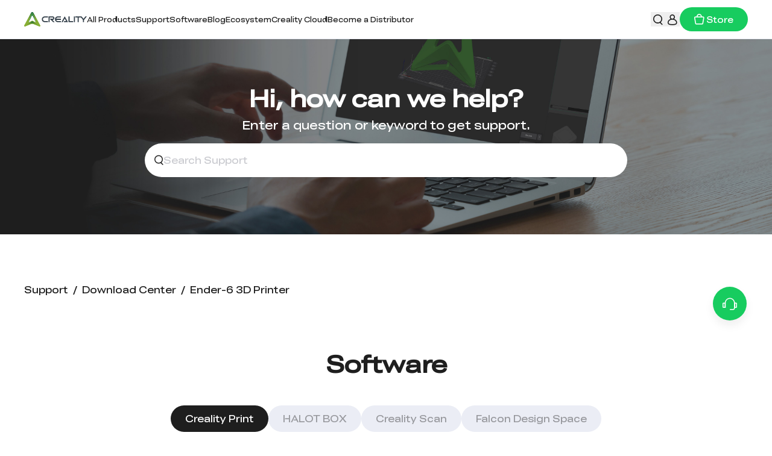

--- FILE ---
content_type: text/html; charset=utf-8
request_url: https://www.creality.com/download/ender-6-3d-printer
body_size: 45168
content:
<!DOCTYPE html><html class="h-full __className_fdfc36" lang="en-US"><head><meta charSet="utf-8"/><meta name="viewport" content="width=device-width, initial-scale=1"/><link rel="stylesheet" href="/_next/static/css/a37b573df3500507.css" data-precedence="next"/><link rel="stylesheet" href="/_next/static/css/2b1590334abf7a7b.css" data-precedence="next"/><link rel="stylesheet" href="/_next/static/css/96ad6356742cee3f.css" data-precedence="next"/><link rel="stylesheet" href="/_next/static/css/dce245b7a166f150.css" data-precedence="next"/><link rel="stylesheet" href="/_next/static/css/f2efd9ff648068f6.css" data-precedence="next"/><link rel="preload" as="script" fetchPriority="low" href="/_next/static/chunks/webpack-79fe9505b7187612.js"/><script src="/_next/static/chunks/common-d10fd0203982e371.js" async=""></script><script src="/_next/static/css/a37b573df3500507.css" async=""></script><script src="/_next/static/chunks/vendors-49944b88765f41ce.js" async=""></script><script src="/_next/static/chunks/main-app-1e411a037aa60c96.js" async=""></script><script src="/_next/static/chunks/app/%5Blocale%5D/download/layout-af00ff7a356770ef.js" async=""></script><script src="/_next/static/chunks/app/%5Blocale%5D/layout-ed7d4b25d038d14f.js" async=""></script><script src="/_next/static/chunks/app/%5Blocale%5D/download/%5Bhandle%5D/page-3a3010d432435927.js" async=""></script><script src="/_next/static/chunks/app/%5Blocale%5D/error-e844b8f664393c13.js" async=""></script><script src="/_next/static/chunks/app/%5Blocale%5D/not-found-365ac6ddf84fa936.js" async=""></script><meta name="next-size-adjust" content=""/><script>
              window.dataLayer = window.dataLayer || [];
              window.dataLayer.push({
                'locale': 'us',
                'country': 'US',
                'language': 'en-US'
              });
            </script><script>(self.__next_s=self.__next_s||[]).push([0,{"children":"\n        (function(w,d,s,l,i){w[l]=w[l]||[];w[l].push({'gtm.start':\n        new Date().getTime(),event:'gtm.js'});var f=d.getElementsByTagName(s)[0],\n        j=d.createElement(s),dl=l!='dataLayer'?'&l='+l:'';j.async=true;j.src=\n        'https://www.googletagmanager.com/gtm.js?id='+i+dl;f.parentNode.insertBefore(j,f);\n        })(window,document,'script','dataLayer','GTM-K5GGDPP');\n      ","id":"google-tag-manager"}])</script><script src="/_next/static/chunks/polyfills-42372ed130431b0a.js" noModule=""></script><style id="antd-cssinjs" data-rc-order="prepend" data-rc-priority="-1000">a:where(.css-8p7f78){color:#1e1e1e;text-decoration:none;background-color:transparent;outline:none;cursor:pointer;transition:color 0.3s;-webkit-text-decoration-skip:objects;}a:where(.css-8p7f78):hover{color:#383838;}a:where(.css-8p7f78):active{color:#000000;}a:where(.css-8p7f78):active,a:where(.css-8p7f78):hover{text-decoration:none;outline:0;}a:where(.css-8p7f78):focus{text-decoration:none;outline:0;}a:where(.css-8p7f78)[disabled]{color:rgba(0,0,0,0.25);cursor:not-allowed;}:where(.css-8p7f78) a{color:#1e1e1e;text-decoration:none;background-color:transparent;outline:none;cursor:pointer;transition:color 0.3s;-webkit-text-decoration-skip:objects;}:where(.css-8p7f78) a:hover{color:#383838;}:where(.css-8p7f78) a:active{color:#000000;}:where(.css-8p7f78) a:active,:where(.css-8p7f78) a:hover{text-decoration:none;outline:0;}:where(.css-8p7f78) a:focus{text-decoration:none;outline:0;}:where(.css-8p7f78) a[disabled]{color:rgba(0,0,0,0.25);cursor:not-allowed;}:where(.css-8p7f78).anticon{display:inline-flex;align-items:center;color:inherit;font-style:normal;line-height:0;text-align:center;text-transform:none;vertical-align:-0.125em;text-rendering:optimizeLegibility;-webkit-font-smoothing:antialiased;-moz-osx-font-smoothing:grayscale;}:where(.css-8p7f78).anticon >*{line-height:1;}:where(.css-8p7f78).anticon svg{display:inline-block;}:where(.css-8p7f78).anticon .anticon .anticon-icon{display:block;}:where(.css-8p7f78).ant-popover{box-sizing:border-box;margin:0;padding:0;color:rgba(0,0,0,0.88);font-size:14px;line-height:1.5714285714285714;list-style:none;font-family:-apple-system,BlinkMacSystemFont,'Segoe UI',Roboto,'Helvetica Neue',Arial,'Noto Sans',sans-serif,'Apple Color Emoji','Segoe UI Emoji','Segoe UI Symbol','Noto Color Emoji';position:absolute;top:0;left:0;z-index:1030;font-weight:normal;white-space:normal;text-align:start;cursor:auto;user-select:text;--valid-offset-x:var(--arrow-offset-horizontal, var(--arrow-x));transform-origin:var(--valid-offset-x, 50%) var(--arrow-y, 50%);--antd-arrow-background-color:#ffffff;width:max-content;max-width:100vw;}:where(.css-8p7f78).ant-popover-rtl{direction:rtl;}:where(.css-8p7f78).ant-popover-hidden{display:none;}:where(.css-8p7f78).ant-popover .ant-popover-content{position:relative;}:where(.css-8p7f78).ant-popover .ant-popover-inner{background-color:#ffffff;background-clip:padding-box;border-radius:8px;box-shadow:0 6px 16px 0 rgba(0, 0, 0, 0.08),0 3px 6px -4px rgba(0, 0, 0, 0.12),0 9px 28px 8px rgba(0, 0, 0, 0.05);padding:12px;}:where(.css-8p7f78).ant-popover .ant-popover-title{min-width:177px;margin-bottom:8px;color:rgba(0,0,0,0.88);font-weight:600;border-bottom:none;padding:0;}:where(.css-8p7f78).ant-popover .ant-popover-inner-content{color:rgba(0,0,0,0.88);padding:0;}:where(.css-8p7f78).ant-popover .ant-popover-arrow{position:absolute;z-index:1;display:block;pointer-events:none;width:16px;height:16px;overflow:hidden;}:where(.css-8p7f78).ant-popover .ant-popover-arrow::before{position:absolute;bottom:0;inset-inline-start:0;width:16px;height:8px;background:var(--antd-arrow-background-color);clip-path:polygon(1.6568542494923806px 100%, 50% 1.6568542494923806px, 14.34314575050762px 100%, 1.6568542494923806px 100%);clip-path:path('M 0 8 A 4 4 0 0 0 2.82842712474619 6.82842712474619 L 6.585786437626905 3.0710678118654755 A 2 2 0 0 1 9.414213562373096 3.0710678118654755 L 13.17157287525381 6.82842712474619 A 4 4 0 0 0 16 8 Z');content:"";}:where(.css-8p7f78).ant-popover .ant-popover-arrow::after{content:"";position:absolute;width:8.970562748477143px;height:8.970562748477143px;bottom:0;inset-inline:0;margin:auto;border-radius:0 0 2px 0;transform:translateY(50%) rotate(-135deg);box-shadow:2px 2px 5px rgba(0, 0, 0, 0.05);z-index:0;background:transparent;}:where(.css-8p7f78).ant-popover .ant-popover-arrow:before{background:var(--antd-arrow-background-color);}:where(.css-8p7f78).ant-popover-placement-top>.ant-popover-arrow,:where(.css-8p7f78).ant-popover-placement-topLeft>.ant-popover-arrow,:where(.css-8p7f78).ant-popover-placement-topRight>.ant-popover-arrow{bottom:0;transform:translateY(100%) rotate(180deg);}:where(.css-8p7f78).ant-popover-placement-top>.ant-popover-arrow{left:50%;transform:translateX(-50%) translateY(100%) rotate(180deg);}:where(.css-8p7f78).ant-popover-placement-topLeft{--arrow-offset-horizontal:12px;}:where(.css-8p7f78).ant-popover-placement-topLeft >.ant-popover-arrow{left:12px;}:where(.css-8p7f78).ant-popover-placement-topRight{--arrow-offset-horizontal:calc(100% - 12px);}:where(.css-8p7f78).ant-popover-placement-topRight >.ant-popover-arrow{right:12px;}:where(.css-8p7f78).ant-popover-placement-bottom>.ant-popover-arrow,:where(.css-8p7f78).ant-popover-placement-bottomLeft>.ant-popover-arrow,:where(.css-8p7f78).ant-popover-placement-bottomRight>.ant-popover-arrow{top:0;transform:translateY(-100%);}:where(.css-8p7f78).ant-popover-placement-bottom>.ant-popover-arrow{left:50%;transform:translateX(-50%) translateY(-100%);}:where(.css-8p7f78).ant-popover-placement-bottomLeft{--arrow-offset-horizontal:12px;}:where(.css-8p7f78).ant-popover-placement-bottomLeft >.ant-popover-arrow{left:12px;}:where(.css-8p7f78).ant-popover-placement-bottomRight{--arrow-offset-horizontal:calc(100% - 12px);}:where(.css-8p7f78).ant-popover-placement-bottomRight >.ant-popover-arrow{right:12px;}:where(.css-8p7f78).ant-popover-placement-left>.ant-popover-arrow,:where(.css-8p7f78).ant-popover-placement-leftTop>.ant-popover-arrow,:where(.css-8p7f78).ant-popover-placement-leftBottom>.ant-popover-arrow{right:0;transform:translateX(100%) rotate(90deg);}:where(.css-8p7f78).ant-popover-placement-left>.ant-popover-arrow{top:50%;transform:translateY(-50%) translateX(100%) rotate(90deg);}:where(.css-8p7f78).ant-popover-placement-leftTop>.ant-popover-arrow{top:8px;}:where(.css-8p7f78).ant-popover-placement-leftBottom>.ant-popover-arrow{bottom:8px;}:where(.css-8p7f78).ant-popover-placement-right>.ant-popover-arrow,:where(.css-8p7f78).ant-popover-placement-rightTop>.ant-popover-arrow,:where(.css-8p7f78).ant-popover-placement-rightBottom>.ant-popover-arrow{left:0;transform:translateX(-100%) rotate(-90deg);}:where(.css-8p7f78).ant-popover-placement-right>.ant-popover-arrow{top:50%;transform:translateY(-50%) translateX(-100%) rotate(-90deg);}:where(.css-8p7f78).ant-popover-placement-rightTop>.ant-popover-arrow{top:8px;}:where(.css-8p7f78).ant-popover-placement-rightBottom>.ant-popover-arrow{bottom:8px;}:where(.css-8p7f78).ant-popover-pure{position:relative;max-width:none;margin:16px;display:inline-block;}:where(.css-8p7f78).ant-popover-pure .ant-popover-content{display:inline-block;}:where(.css-8p7f78).ant-popover.ant-popover-blue{--antd-arrow-background-color:#1677ff;}:where(.css-8p7f78).ant-popover.ant-popover-blue .ant-popover-inner{background-color:#1677ff;}:where(.css-8p7f78).ant-popover.ant-popover-blue .ant-popover-arrow{background:transparent;}:where(.css-8p7f78).ant-popover.ant-popover-purple{--antd-arrow-background-color:#722ed1;}:where(.css-8p7f78).ant-popover.ant-popover-purple .ant-popover-inner{background-color:#722ed1;}:where(.css-8p7f78).ant-popover.ant-popover-purple .ant-popover-arrow{background:transparent;}:where(.css-8p7f78).ant-popover.ant-popover-cyan{--antd-arrow-background-color:#13c2c2;}:where(.css-8p7f78).ant-popover.ant-popover-cyan .ant-popover-inner{background-color:#13c2c2;}:where(.css-8p7f78).ant-popover.ant-popover-cyan .ant-popover-arrow{background:transparent;}:where(.css-8p7f78).ant-popover.ant-popover-green{--antd-arrow-background-color:#52c41a;}:where(.css-8p7f78).ant-popover.ant-popover-green .ant-popover-inner{background-color:#52c41a;}:where(.css-8p7f78).ant-popover.ant-popover-green .ant-popover-arrow{background:transparent;}:where(.css-8p7f78).ant-popover.ant-popover-magenta{--antd-arrow-background-color:#eb2f96;}:where(.css-8p7f78).ant-popover.ant-popover-magenta .ant-popover-inner{background-color:#eb2f96;}:where(.css-8p7f78).ant-popover.ant-popover-magenta .ant-popover-arrow{background:transparent;}:where(.css-8p7f78).ant-popover.ant-popover-pink{--antd-arrow-background-color:#eb2f96;}:where(.css-8p7f78).ant-popover.ant-popover-pink .ant-popover-inner{background-color:#eb2f96;}:where(.css-8p7f78).ant-popover.ant-popover-pink .ant-popover-arrow{background:transparent;}:where(.css-8p7f78).ant-popover.ant-popover-red{--antd-arrow-background-color:#f5222d;}:where(.css-8p7f78).ant-popover.ant-popover-red .ant-popover-inner{background-color:#f5222d;}:where(.css-8p7f78).ant-popover.ant-popover-red .ant-popover-arrow{background:transparent;}:where(.css-8p7f78).ant-popover.ant-popover-orange{--antd-arrow-background-color:#fa8c16;}:where(.css-8p7f78).ant-popover.ant-popover-orange .ant-popover-inner{background-color:#fa8c16;}:where(.css-8p7f78).ant-popover.ant-popover-orange .ant-popover-arrow{background:transparent;}:where(.css-8p7f78).ant-popover.ant-popover-yellow{--antd-arrow-background-color:#fadb14;}:where(.css-8p7f78).ant-popover.ant-popover-yellow .ant-popover-inner{background-color:#fadb14;}:where(.css-8p7f78).ant-popover.ant-popover-yellow .ant-popover-arrow{background:transparent;}:where(.css-8p7f78).ant-popover.ant-popover-volcano{--antd-arrow-background-color:#fa541c;}:where(.css-8p7f78).ant-popover.ant-popover-volcano .ant-popover-inner{background-color:#fa541c;}:where(.css-8p7f78).ant-popover.ant-popover-volcano .ant-popover-arrow{background:transparent;}:where(.css-8p7f78).ant-popover.ant-popover-geekblue{--antd-arrow-background-color:#2f54eb;}:where(.css-8p7f78).ant-popover.ant-popover-geekblue .ant-popover-inner{background-color:#2f54eb;}:where(.css-8p7f78).ant-popover.ant-popover-geekblue .ant-popover-arrow{background:transparent;}:where(.css-8p7f78).ant-popover.ant-popover-lime{--antd-arrow-background-color:#a0d911;}:where(.css-8p7f78).ant-popover.ant-popover-lime .ant-popover-inner{background-color:#a0d911;}:where(.css-8p7f78).ant-popover.ant-popover-lime .ant-popover-arrow{background:transparent;}:where(.css-8p7f78).ant-popover.ant-popover-gold{--antd-arrow-background-color:#faad14;}:where(.css-8p7f78).ant-popover.ant-popover-gold .ant-popover-inner{background-color:#faad14;}:where(.css-8p7f78).ant-popover.ant-popover-gold .ant-popover-arrow{background:transparent;}:where(.css-8p7f78).ant-zoom-big-enter,:where(.css-8p7f78).ant-zoom-big-appear{animation-duration:0.2s;animation-fill-mode:both;animation-play-state:paused;}:where(.css-8p7f78).ant-zoom-big-leave{animation-duration:0.2s;animation-fill-mode:both;animation-play-state:paused;}:where(.css-8p7f78).ant-zoom-big-enter.ant-zoom-big-enter-active,:where(.css-8p7f78).ant-zoom-big-appear.ant-zoom-big-appear-active{animation-name:css-8p7f78-antZoomBigIn;animation-play-state:running;}:where(.css-8p7f78).ant-zoom-big-leave.ant-zoom-big-leave-active{animation-name:css-8p7f78-antZoomBigOut;animation-play-state:running;pointer-events:none;}:where(.css-8p7f78).ant-zoom-big-enter,:where(.css-8p7f78).ant-zoom-big-appear{transform:scale(0);opacity:0;animation-timing-function:cubic-bezier(0.08, 0.82, 0.17, 1);}:where(.css-8p7f78).ant-zoom-big-enter-prepare,:where(.css-8p7f78).ant-zoom-big-appear-prepare{transform:none;}:where(.css-8p7f78).ant-zoom-big-leave{animation-timing-function:cubic-bezier(0.78, 0.14, 0.15, 0.86);}@keyframes css-8p7f78-antZoomBigIn{0%{transform:scale(0.8);opacity:0;}100%{transform:scale(1);opacity:1;}}@keyframes css-8p7f78-antZoomBigOut{0%{transform:scale(1);}100%{transform:scale(0.8);opacity:0;}}:where(.css-8p7f78).ant-drawer{font-family:-apple-system,BlinkMacSystemFont,'Segoe UI',Roboto,'Helvetica Neue',Arial,'Noto Sans',sans-serif,'Apple Color Emoji','Segoe UI Emoji','Segoe UI Symbol','Noto Color Emoji';font-size:14px;box-sizing:border-box;}:where(.css-8p7f78).ant-drawer::before,:where(.css-8p7f78).ant-drawer::after{box-sizing:border-box;}:where(.css-8p7f78).ant-drawer [class^="ant-drawer"],:where(.css-8p7f78).ant-drawer [class*=" ant-drawer"]{box-sizing:border-box;}:where(.css-8p7f78).ant-drawer [class^="ant-drawer"]::before,:where(.css-8p7f78).ant-drawer [class*=" ant-drawer"]::before,:where(.css-8p7f78).ant-drawer [class^="ant-drawer"]::after,:where(.css-8p7f78).ant-drawer [class*=" ant-drawer"]::after{box-sizing:border-box;}:where(.css-8p7f78).ant-drawer{position:fixed;inset:0;z-index:1000;pointer-events:none;color:rgba(0,0,0,0.88);}:where(.css-8p7f78).ant-drawer-pure{position:relative;background:#ffffff;display:flex;flex-direction:column;}:where(.css-8p7f78).ant-drawer-pure.ant-drawer-left{box-shadow:6px 0 16px 0 rgba(0, 0, 0, 0.08),3px 0 6px -4px rgba(0, 0, 0, 0.12),9px 0 28px 8px rgba(0, 0, 0, 0.05);}:where(.css-8p7f78).ant-drawer-pure.ant-drawer-right{box-shadow:-6px 0 16px 0 rgba(0, 0, 0, 0.08),-3px 0 6px -4px rgba(0, 0, 0, 0.12),-9px 0 28px 8px rgba(0, 0, 0, 0.05);}:where(.css-8p7f78).ant-drawer-pure.ant-drawer-top{box-shadow:0 6px 16px 0 rgba(0, 0, 0, 0.08),0 3px 6px -4px rgba(0, 0, 0, 0.12),0 9px 28px 8px rgba(0, 0, 0, 0.05);}:where(.css-8p7f78).ant-drawer-pure.ant-drawer-bottom{box-shadow:0 -6px 16px 0 rgba(0, 0, 0, 0.08),0 -3px 6px -4px rgba(0, 0, 0, 0.12),0 -9px 28px 8px rgba(0, 0, 0, 0.05);}:where(.css-8p7f78).ant-drawer-inline{position:absolute;}:where(.css-8p7f78).ant-drawer .ant-drawer-mask{position:absolute;inset:0;z-index:1000;background:rgba(0,0,0,0.45);pointer-events:auto;}:where(.css-8p7f78).ant-drawer .ant-drawer-content-wrapper{position:absolute;z-index:1000;max-width:100vw;transition:all 0.3s;}:where(.css-8p7f78).ant-drawer .ant-drawer-content-wrapper-hidden{display:none;}:where(.css-8p7f78).ant-drawer-left>.ant-drawer-content-wrapper{top:0;bottom:0;left:0;box-shadow:6px 0 16px 0 rgba(0, 0, 0, 0.08),3px 0 6px -4px rgba(0, 0, 0, 0.12),9px 0 28px 8px rgba(0, 0, 0, 0.05);}:where(.css-8p7f78).ant-drawer-right>.ant-drawer-content-wrapper{top:0;right:0;bottom:0;box-shadow:-6px 0 16px 0 rgba(0, 0, 0, 0.08),-3px 0 6px -4px rgba(0, 0, 0, 0.12),-9px 0 28px 8px rgba(0, 0, 0, 0.05);}:where(.css-8p7f78).ant-drawer-top>.ant-drawer-content-wrapper{top:0;inset-inline:0;box-shadow:0 6px 16px 0 rgba(0, 0, 0, 0.08),0 3px 6px -4px rgba(0, 0, 0, 0.12),0 9px 28px 8px rgba(0, 0, 0, 0.05);}:where(.css-8p7f78).ant-drawer-bottom>.ant-drawer-content-wrapper{bottom:0;inset-inline:0;box-shadow:0 -6px 16px 0 rgba(0, 0, 0, 0.08),0 -3px 6px -4px rgba(0, 0, 0, 0.12),0 -9px 28px 8px rgba(0, 0, 0, 0.05);}:where(.css-8p7f78).ant-drawer .ant-drawer-content{display:flex;flex-direction:column;width:100%;height:100%;overflow:auto;background:#ffffff;pointer-events:auto;}:where(.css-8p7f78).ant-drawer .ant-drawer-header{display:flex;flex:0;align-items:center;padding:16px 24px;font-size:16px;line-height:1.5;border-bottom:1px solid rgba(5,5,5,0.06);}:where(.css-8p7f78).ant-drawer .ant-drawer-header-title{display:flex;flex:1;align-items:center;min-width:0;min-height:0;}:where(.css-8p7f78).ant-drawer .ant-drawer-extra{flex:none;}:where(.css-8p7f78).ant-drawer .ant-drawer-close{display:inline-flex;width:24px;height:24px;border-radius:4px;justify-content:center;align-items:center;margin-inline-end:8px;color:rgba(0,0,0,0.45);font-weight:600;font-size:16px;font-style:normal;line-height:1;text-align:center;text-transform:none;text-decoration:none;background:transparent;border:0;cursor:pointer;transition:all 0.2s;text-rendering:auto;}:where(.css-8p7f78).ant-drawer .ant-drawer-close:hover{color:rgba(0,0,0,0.88);background-color:rgba(0,0,0,0.06);text-decoration:none;}:where(.css-8p7f78).ant-drawer .ant-drawer-close:active{background-color:rgba(0,0,0,0.15);}:where(.css-8p7f78).ant-drawer .ant-drawer-close:focus-visible{outline:3px solid #8ff2ad;outline-offset:1px;transition:outline-offset 0s,outline 0s;}:where(.css-8p7f78).ant-drawer .ant-drawer-title{flex:1;margin:0;font-weight:600;font-size:16px;line-height:1.5;}:where(.css-8p7f78).ant-drawer .ant-drawer-body{flex:1;min-width:0;min-height:0;padding:24px;overflow:auto;}:where(.css-8p7f78).ant-drawer .ant-drawer-body .ant-drawer-body-skeleton{width:100%;height:100%;display:flex;justify-content:center;}:where(.css-8p7f78).ant-drawer .ant-drawer-footer{flex-shrink:0;padding:8px 16px;border-top:1px solid rgba(5,5,5,0.06);}:where(.css-8p7f78).ant-drawer-rtl{direction:rtl;}:where(.css-8p7f78).ant-drawer .ant-drawer-mask-motion-enter-start,:where(.css-8p7f78).ant-drawer .ant-drawer-mask-motion-appear-start,:where(.css-8p7f78).ant-drawer .ant-drawer-mask-motion-leave-start{transition:none;}:where(.css-8p7f78).ant-drawer .ant-drawer-mask-motion-enter-active,:where(.css-8p7f78).ant-drawer .ant-drawer-mask-motion-appear-active,:where(.css-8p7f78).ant-drawer .ant-drawer-mask-motion-leave-active{transition:all 0.3s;}:where(.css-8p7f78).ant-drawer .ant-drawer-mask-motion-enter,:where(.css-8p7f78).ant-drawer .ant-drawer-mask-motion-appear{opacity:0;}:where(.css-8p7f78).ant-drawer .ant-drawer-mask-motion-enter-active,:where(.css-8p7f78).ant-drawer .ant-drawer-mask-motion-appear-active{opacity:1;}:where(.css-8p7f78).ant-drawer .ant-drawer-mask-motion-leave{opacity:1;}:where(.css-8p7f78).ant-drawer .ant-drawer-mask-motion-leave-active{opacity:0;}:where(.css-8p7f78).ant-drawer .ant-drawer-panel-motion-left-enter-start,:where(.css-8p7f78).ant-drawer .ant-drawer-panel-motion-left-appear-start,:where(.css-8p7f78).ant-drawer .ant-drawer-panel-motion-left-leave-start{transition:none;}:where(.css-8p7f78).ant-drawer .ant-drawer-panel-motion-left-enter-active,:where(.css-8p7f78).ant-drawer .ant-drawer-panel-motion-left-appear-active,:where(.css-8p7f78).ant-drawer .ant-drawer-panel-motion-left-leave-active{transition:all 0.3s;}:where(.css-8p7f78).ant-drawer .ant-drawer-panel-motion-left-enter,:where(.css-8p7f78).ant-drawer .ant-drawer-panel-motion-left-appear{opacity:0.7;}:where(.css-8p7f78).ant-drawer .ant-drawer-panel-motion-left-enter-active,:where(.css-8p7f78).ant-drawer .ant-drawer-panel-motion-left-appear-active{opacity:1;}:where(.css-8p7f78).ant-drawer .ant-drawer-panel-motion-left-leave{opacity:1;}:where(.css-8p7f78).ant-drawer .ant-drawer-panel-motion-left-leave-active{opacity:0.7;}:where(.css-8p7f78).ant-drawer .ant-drawer-panel-motion-left-enter,:where(.css-8p7f78).ant-drawer .ant-drawer-panel-motion-left-appear{transform:translateX(-100%);}:where(.css-8p7f78).ant-drawer .ant-drawer-panel-motion-left-enter-active,:where(.css-8p7f78).ant-drawer .ant-drawer-panel-motion-left-appear-active{transform:none;}:where(.css-8p7f78).ant-drawer .ant-drawer-panel-motion-left-leave{transform:none;}:where(.css-8p7f78).ant-drawer .ant-drawer-panel-motion-left-leave-active{transform:translateX(-100%);}:where(.css-8p7f78).ant-drawer .ant-drawer-panel-motion-right-enter-start,:where(.css-8p7f78).ant-drawer .ant-drawer-panel-motion-right-appear-start,:where(.css-8p7f78).ant-drawer .ant-drawer-panel-motion-right-leave-start{transition:none;}:where(.css-8p7f78).ant-drawer .ant-drawer-panel-motion-right-enter-active,:where(.css-8p7f78).ant-drawer .ant-drawer-panel-motion-right-appear-active,:where(.css-8p7f78).ant-drawer .ant-drawer-panel-motion-right-leave-active{transition:all 0.3s;}:where(.css-8p7f78).ant-drawer .ant-drawer-panel-motion-right-enter,:where(.css-8p7f78).ant-drawer .ant-drawer-panel-motion-right-appear{opacity:0.7;}:where(.css-8p7f78).ant-drawer .ant-drawer-panel-motion-right-enter-active,:where(.css-8p7f78).ant-drawer .ant-drawer-panel-motion-right-appear-active{opacity:1;}:where(.css-8p7f78).ant-drawer .ant-drawer-panel-motion-right-leave{opacity:1;}:where(.css-8p7f78).ant-drawer .ant-drawer-panel-motion-right-leave-active{opacity:0.7;}:where(.css-8p7f78).ant-drawer .ant-drawer-panel-motion-right-enter,:where(.css-8p7f78).ant-drawer .ant-drawer-panel-motion-right-appear{transform:translateX(100%);}:where(.css-8p7f78).ant-drawer .ant-drawer-panel-motion-right-enter-active,:where(.css-8p7f78).ant-drawer .ant-drawer-panel-motion-right-appear-active{transform:none;}:where(.css-8p7f78).ant-drawer .ant-drawer-panel-motion-right-leave{transform:none;}:where(.css-8p7f78).ant-drawer .ant-drawer-panel-motion-right-leave-active{transform:translateX(100%);}:where(.css-8p7f78).ant-drawer .ant-drawer-panel-motion-top-enter-start,:where(.css-8p7f78).ant-drawer .ant-drawer-panel-motion-top-appear-start,:where(.css-8p7f78).ant-drawer .ant-drawer-panel-motion-top-leave-start{transition:none;}:where(.css-8p7f78).ant-drawer .ant-drawer-panel-motion-top-enter-active,:where(.css-8p7f78).ant-drawer .ant-drawer-panel-motion-top-appear-active,:where(.css-8p7f78).ant-drawer .ant-drawer-panel-motion-top-leave-active{transition:all 0.3s;}:where(.css-8p7f78).ant-drawer .ant-drawer-panel-motion-top-enter,:where(.css-8p7f78).ant-drawer .ant-drawer-panel-motion-top-appear{opacity:0.7;}:where(.css-8p7f78).ant-drawer .ant-drawer-panel-motion-top-enter-active,:where(.css-8p7f78).ant-drawer .ant-drawer-panel-motion-top-appear-active{opacity:1;}:where(.css-8p7f78).ant-drawer .ant-drawer-panel-motion-top-leave{opacity:1;}:where(.css-8p7f78).ant-drawer .ant-drawer-panel-motion-top-leave-active{opacity:0.7;}:where(.css-8p7f78).ant-drawer .ant-drawer-panel-motion-top-enter,:where(.css-8p7f78).ant-drawer .ant-drawer-panel-motion-top-appear{transform:translateY(-100%);}:where(.css-8p7f78).ant-drawer .ant-drawer-panel-motion-top-enter-active,:where(.css-8p7f78).ant-drawer .ant-drawer-panel-motion-top-appear-active{transform:none;}:where(.css-8p7f78).ant-drawer .ant-drawer-panel-motion-top-leave{transform:none;}:where(.css-8p7f78).ant-drawer .ant-drawer-panel-motion-top-leave-active{transform:translateY(-100%);}:where(.css-8p7f78).ant-drawer .ant-drawer-panel-motion-bottom-enter-start,:where(.css-8p7f78).ant-drawer .ant-drawer-panel-motion-bottom-appear-start,:where(.css-8p7f78).ant-drawer .ant-drawer-panel-motion-bottom-leave-start{transition:none;}:where(.css-8p7f78).ant-drawer .ant-drawer-panel-motion-bottom-enter-active,:where(.css-8p7f78).ant-drawer .ant-drawer-panel-motion-bottom-appear-active,:where(.css-8p7f78).ant-drawer .ant-drawer-panel-motion-bottom-leave-active{transition:all 0.3s;}:where(.css-8p7f78).ant-drawer .ant-drawer-panel-motion-bottom-enter,:where(.css-8p7f78).ant-drawer .ant-drawer-panel-motion-bottom-appear{opacity:0.7;}:where(.css-8p7f78).ant-drawer .ant-drawer-panel-motion-bottom-enter-active,:where(.css-8p7f78).ant-drawer .ant-drawer-panel-motion-bottom-appear-active{opacity:1;}:where(.css-8p7f78).ant-drawer .ant-drawer-panel-motion-bottom-leave{opacity:1;}:where(.css-8p7f78).ant-drawer .ant-drawer-panel-motion-bottom-leave-active{opacity:0.7;}:where(.css-8p7f78).ant-drawer .ant-drawer-panel-motion-bottom-enter,:where(.css-8p7f78).ant-drawer .ant-drawer-panel-motion-bottom-appear{transform:translateY(100%);}:where(.css-8p7f78).ant-drawer .ant-drawer-panel-motion-bottom-enter-active,:where(.css-8p7f78).ant-drawer .ant-drawer-panel-motion-bottom-appear-active{transform:none;}:where(.css-8p7f78).ant-drawer .ant-drawer-panel-motion-bottom-leave{transform:none;}:where(.css-8p7f78).ant-drawer .ant-drawer-panel-motion-bottom-leave-active{transform:translateY(100%);}:where(.css-8p7f78).ant-spin{font-family:-apple-system,BlinkMacSystemFont,'Segoe UI',Roboto,'Helvetica Neue',Arial,'Noto Sans',sans-serif,'Apple Color Emoji','Segoe UI Emoji','Segoe UI Symbol','Noto Color Emoji';font-size:14px;box-sizing:border-box;}:where(.css-8p7f78).ant-spin::before,:where(.css-8p7f78).ant-spin::after{box-sizing:border-box;}:where(.css-8p7f78).ant-spin [class^="ant-spin"],:where(.css-8p7f78).ant-spin [class*=" ant-spin"]{box-sizing:border-box;}:where(.css-8p7f78).ant-spin [class^="ant-spin"]::before,:where(.css-8p7f78).ant-spin [class*=" ant-spin"]::before,:where(.css-8p7f78).ant-spin [class^="ant-spin"]::after,:where(.css-8p7f78).ant-spin [class*=" ant-spin"]::after{box-sizing:border-box;}:where(.css-8p7f78).ant-spin{box-sizing:border-box;margin:0;padding:0;color:#17cc5f;font-size:0;line-height:1.5714285714285714;list-style:none;font-family:-apple-system,BlinkMacSystemFont,'Segoe UI',Roboto,'Helvetica Neue',Arial,'Noto Sans',sans-serif,'Apple Color Emoji','Segoe UI Emoji','Segoe UI Symbol','Noto Color Emoji';position:absolute;display:none;text-align:center;vertical-align:middle;opacity:0;transition:transform 0.3s cubic-bezier(0.78, 0.14, 0.15, 0.86);}:where(.css-8p7f78).ant-spin-spinning{position:relative;display:inline-block;opacity:1;}:where(.css-8p7f78).ant-spin .ant-spin-text{font-size:14px;padding-top:5px;}:where(.css-8p7f78).ant-spin-fullscreen{position:fixed;width:100vw;height:100vh;background-color:rgba(0,0,0,0.45);z-index:1000;inset:0;display:flex;align-items:center;flex-direction:column;justify-content:center;opacity:0;visibility:hidden;transition:all 0.2s;}:where(.css-8p7f78).ant-spin-fullscreen-show{opacity:1;visibility:visible;}:where(.css-8p7f78).ant-spin-fullscreen .ant-spin .ant-spin-dot-holder{color:#fff;}:where(.css-8p7f78).ant-spin-fullscreen .ant-spin .ant-spin-text{color:#fff;}:where(.css-8p7f78).ant-spin-nested-loading{position:relative;}:where(.css-8p7f78).ant-spin-nested-loading >div>.ant-spin{position:absolute;top:0;inset-inline-start:0;z-index:4;display:block;width:100%;height:100%;max-height:400px;}:where(.css-8p7f78).ant-spin-nested-loading >div>.ant-spin .ant-spin-dot{position:absolute;top:50%;inset-inline-start:50%;margin:-10px;}:where(.css-8p7f78).ant-spin-nested-loading >div>.ant-spin .ant-spin-text{position:absolute;top:50%;width:100%;text-shadow:0 1px 2px #ffffff;}:where(.css-8p7f78).ant-spin-nested-loading >div>.ant-spin.ant-spin-show-text .ant-spin-dot{margin-top:-20px;}:where(.css-8p7f78).ant-spin-nested-loading >div>.ant-spin-sm .ant-spin-dot{margin:-7px;}:where(.css-8p7f78).ant-spin-nested-loading >div>.ant-spin-sm .ant-spin-text{padding-top:2px;}:where(.css-8p7f78).ant-spin-nested-loading >div>.ant-spin-sm.ant-spin-show-text .ant-spin-dot{margin-top:-17px;}:where(.css-8p7f78).ant-spin-nested-loading >div>.ant-spin-lg .ant-spin-dot{margin:-16px;}:where(.css-8p7f78).ant-spin-nested-loading >div>.ant-spin-lg .ant-spin-text{padding-top:11px;}:where(.css-8p7f78).ant-spin-nested-loading >div>.ant-spin-lg.ant-spin-show-text .ant-spin-dot{margin-top:-26px;}:where(.css-8p7f78).ant-spin-nested-loading .ant-spin-container{position:relative;transition:opacity 0.3s;}:where(.css-8p7f78).ant-spin-nested-loading .ant-spin-container::after{position:absolute;top:0;inset-inline-end:0;bottom:0;inset-inline-start:0;z-index:10;width:100%;height:100%;background:#ffffff;opacity:0;transition:all 0.3s;content:"";pointer-events:none;}:where(.css-8p7f78).ant-spin-nested-loading .ant-spin-blur{clear:both;opacity:0.5;user-select:none;pointer-events:none;}:where(.css-8p7f78).ant-spin-nested-loading .ant-spin-blur::after{opacity:0.4;pointer-events:auto;}:where(.css-8p7f78).ant-spin-tip{color:rgba(0,0,0,0.45);}:where(.css-8p7f78).ant-spin .ant-spin-dot-holder{width:1em;height:1em;font-size:20px;display:inline-block;transition:transform 0.3s ease,opacity 0.3s ease;transform-origin:50% 50%;line-height:1;color:#17cc5f;}:where(.css-8p7f78).ant-spin .ant-spin-dot-holder-hidden{transform:scale(0.3);opacity:0;}:where(.css-8p7f78).ant-spin .ant-spin-dot-progress{position:absolute;inset:0;}:where(.css-8p7f78).ant-spin .ant-spin-dot{position:relative;display:inline-block;font-size:20px;width:1em;height:1em;}:where(.css-8p7f78).ant-spin .ant-spin-dot-item{position:absolute;display:block;width:9px;height:9px;background:currentColor;border-radius:100%;transform:scale(0.75);transform-origin:50% 50%;opacity:0.3;animation-name:css-8p7f78-antSpinMove;animation-duration:1s;animation-iteration-count:infinite;animation-timing-function:linear;animation-direction:alternate;}:where(.css-8p7f78).ant-spin .ant-spin-dot-item:nth-child(1){top:0;inset-inline-start:0;animation-delay:0s;}:where(.css-8p7f78).ant-spin .ant-spin-dot-item:nth-child(2){top:0;inset-inline-end:0;animation-delay:0.4s;}:where(.css-8p7f78).ant-spin .ant-spin-dot-item:nth-child(3){inset-inline-end:0;bottom:0;animation-delay:0.8s;}:where(.css-8p7f78).ant-spin .ant-spin-dot-item:nth-child(4){bottom:0;inset-inline-start:0;animation-delay:1.2s;}:where(.css-8p7f78).ant-spin .ant-spin-dot-spin{transform:rotate(45deg);animation-name:css-8p7f78-antRotate;animation-duration:1.2s;animation-iteration-count:infinite;animation-timing-function:linear;}:where(.css-8p7f78).ant-spin .ant-spin-dot-circle{stroke-linecap:round;transition:stroke-dashoffset 0.3s ease,stroke-dasharray 0.3s ease,stroke 0.3s ease,stroke-width 0.3s ease,opacity 0.3s ease;fill-opacity:0;stroke:currentcolor;}:where(.css-8p7f78).ant-spin .ant-spin-dot-circle-bg{stroke:rgba(0,0,0,0.06);}:where(.css-8p7f78).ant-spin-sm .ant-spin-dot,:where(.css-8p7f78).ant-spin-sm .ant-spin-dot-holder{font-size:14px;}:where(.css-8p7f78).ant-spin-sm .ant-spin-dot-holder i{width:6px;height:6px;}:where(.css-8p7f78).ant-spin-lg .ant-spin-dot,:where(.css-8p7f78).ant-spin-lg .ant-spin-dot-holder{font-size:32px;}:where(.css-8p7f78).ant-spin-lg .ant-spin-dot-holder i{width:14px;height:14px;}:where(.css-8p7f78).ant-spin.ant-spin-show-text .ant-spin-text{display:block;}@keyframes css-8p7f78-antSpinMove{to{opacity:1;}}@keyframes css-8p7f78-antRotate{to{transform:rotate(405deg);}}:where(.css-8p7f78)[class^="ant-modal"],:where(.css-8p7f78)[class*=" ant-modal"]{font-family:-apple-system,BlinkMacSystemFont,'Segoe UI',Roboto,'Helvetica Neue',Arial,'Noto Sans',sans-serif,'Apple Color Emoji','Segoe UI Emoji','Segoe UI Symbol','Noto Color Emoji';font-size:14px;box-sizing:border-box;}:where(.css-8p7f78)[class^="ant-modal"]::before,:where(.css-8p7f78)[class*=" ant-modal"]::before,:where(.css-8p7f78)[class^="ant-modal"]::after,:where(.css-8p7f78)[class*=" ant-modal"]::after{box-sizing:border-box;}:where(.css-8p7f78)[class^="ant-modal"] [class^="ant-modal"],:where(.css-8p7f78)[class*=" ant-modal"] [class^="ant-modal"],:where(.css-8p7f78)[class^="ant-modal"] [class*=" ant-modal"],:where(.css-8p7f78)[class*=" ant-modal"] [class*=" ant-modal"]{box-sizing:border-box;}:where(.css-8p7f78)[class^="ant-modal"] [class^="ant-modal"]::before,:where(.css-8p7f78)[class*=" ant-modal"] [class^="ant-modal"]::before,:where(.css-8p7f78)[class^="ant-modal"] [class*=" ant-modal"]::before,:where(.css-8p7f78)[class*=" ant-modal"] [class*=" ant-modal"]::before,:where(.css-8p7f78)[class^="ant-modal"] [class^="ant-modal"]::after,:where(.css-8p7f78)[class*=" ant-modal"] [class^="ant-modal"]::after,:where(.css-8p7f78)[class^="ant-modal"] [class*=" ant-modal"]::after,:where(.css-8p7f78)[class*=" ant-modal"] [class*=" ant-modal"]::after{box-sizing:border-box;}:where(.css-8p7f78).ant-modal-root .ant-modal-wrap-rtl{direction:rtl;}:where(.css-8p7f78).ant-modal-root .ant-modal-centered{text-align:center;}:where(.css-8p7f78).ant-modal-root .ant-modal-centered::before{display:inline-block;width:0;height:100%;vertical-align:middle;content:"";}:where(.css-8p7f78).ant-modal-root .ant-modal-centered .ant-modal{top:0;display:inline-block;padding-bottom:0;text-align:start;vertical-align:middle;}@media (max-width: 767px){:where(.css-8p7f78).ant-modal-root .ant-modal{max-width:calc(100vw - 16px);margin:8px auto;}:where(.css-8p7f78).ant-modal-root .ant-modal-centered .ant-modal{flex:1;}}:where(.css-8p7f78).ant-modal{box-sizing:border-box;margin:0 auto;padding:0;color:rgba(0,0,0,0.88);font-size:14px;line-height:1.5714285714285714;list-style:none;font-family:-apple-system,BlinkMacSystemFont,'Segoe UI',Roboto,'Helvetica Neue',Arial,'Noto Sans',sans-serif,'Apple Color Emoji','Segoe UI Emoji','Segoe UI Symbol','Noto Color Emoji';pointer-events:none;position:relative;top:100px;width:auto;max-width:calc(100vw - 32px);padding-bottom:24px;}:where(.css-8p7f78).ant-modal .ant-modal-title{margin:0;color:rgba(0,0,0,0.88);font-weight:600;font-size:16px;line-height:1.5;word-wrap:break-word;}:where(.css-8p7f78).ant-modal .ant-modal-content{position:relative;background-color:#ffffff;background-clip:padding-box;border:0;border-radius:8px;box-shadow:0 6px 16px 0 rgba(0, 0, 0, 0.08),0 3px 6px -4px rgba(0, 0, 0, 0.12),0 9px 28px 8px rgba(0, 0, 0, 0.05);pointer-events:auto;padding:20px 24px;}:where(.css-8p7f78).ant-modal .ant-modal-close{position:absolute;top:12px;inset-inline-end:12px;z-index:1010;padding:0;color:rgba(0,0,0,0.45);font-weight:600;line-height:1;text-decoration:none;background:transparent;border-radius:4px;width:32px;height:32px;border:0;outline:0;cursor:pointer;transition:color 0.2s,background-color 0.2s;}:where(.css-8p7f78).ant-modal .ant-modal-close-x{display:flex;font-size:16px;font-style:normal;line-height:32px;justify-content:center;text-transform:none;text-rendering:auto;}:where(.css-8p7f78).ant-modal .ant-modal-close:disabled{pointer-events:none;}:where(.css-8p7f78).ant-modal .ant-modal-close:hover{color:rgba(0,0,0,0.88);background-color:rgba(0,0,0,0.06);text-decoration:none;}:where(.css-8p7f78).ant-modal .ant-modal-close:active{background-color:rgba(0,0,0,0.15);}:where(.css-8p7f78).ant-modal .ant-modal-close:focus-visible{outline:3px solid #8ff2ad;outline-offset:1px;transition:outline-offset 0s,outline 0s;}:where(.css-8p7f78).ant-modal .ant-modal-header{color:rgba(0,0,0,0.88);background:#ffffff;border-radius:8px 8px 0 0;margin-bottom:8px;padding:0;border-bottom:none;}:where(.css-8p7f78).ant-modal .ant-modal-body{font-size:14px;line-height:1.5714285714285714;word-wrap:break-word;padding:0;}:where(.css-8p7f78).ant-modal .ant-modal-body .ant-modal-body-skeleton{width:100%;height:100%;display:flex;justify-content:center;align-items:center;margin:16px auto;}:where(.css-8p7f78).ant-modal .ant-modal-footer{text-align:end;background:transparent;margin-top:12px;padding:0;border-top:none;border-radius:0;}:where(.css-8p7f78).ant-modal .ant-modal-footer >.ant-btn+.ant-btn{margin-inline-start:8px;}:where(.css-8p7f78).ant-modal .ant-modal-open{overflow:hidden;}:where(.css-8p7f78).ant-modal-pure-panel{top:auto;padding:0;display:flex;flex-direction:column;}:where(.css-8p7f78).ant-modal-pure-panel .ant-modal-content,:where(.css-8p7f78).ant-modal-pure-panel .ant-modal-body,:where(.css-8p7f78).ant-modal-pure-panel .ant-modal-confirm-body-wrapper{display:flex;flex-direction:column;flex:auto;}:where(.css-8p7f78).ant-modal-pure-panel .ant-modal-confirm-body{margin-bottom:auto;}:where(.css-8p7f78).ant-modal-root .ant-modal-wrap-rtl{direction:rtl;}:where(.css-8p7f78).ant-modal-root .ant-modal-wrap-rtl .ant-modal-confirm-body{direction:rtl;}:where(.css-8p7f78).ant-modal-root .ant-modal.ant-zoom-enter,:where(.css-8p7f78).ant-modal-root .ant-modal.ant-zoom-appear{transform:none;opacity:0;animation-duration:0.3s;user-select:none;}:where(.css-8p7f78).ant-modal-root .ant-modal.ant-zoom-leave .ant-modal-content{pointer-events:none;}:where(.css-8p7f78).ant-modal-root .ant-modal-mask{position:fixed;inset:0;z-index:1000;height:100%;background-color:rgba(0,0,0,0.45);pointer-events:none;}:where(.css-8p7f78).ant-modal-root .ant-modal-mask .ant-modal-hidden{display:none;}:where(.css-8p7f78).ant-modal-root .ant-modal-wrap{position:fixed;inset:0;z-index:1000;overflow:auto;outline:0;-webkit-overflow-scrolling:touch;}:where(.css-8p7f78).ant-modal-root .ant-fade-enter,:where(.css-8p7f78).ant-modal-root .ant-fade-appear{animation-duration:0.2s;animation-fill-mode:both;animation-play-state:paused;}:where(.css-8p7f78).ant-modal-root .ant-fade-leave{animation-duration:0.2s;animation-fill-mode:both;animation-play-state:paused;}:where(.css-8p7f78).ant-modal-root .ant-fade-enter.ant-fade-enter-active,:where(.css-8p7f78).ant-modal-root .ant-fade-appear.ant-fade-appear-active{animation-name:css-8p7f78-antFadeIn;animation-play-state:running;}:where(.css-8p7f78).ant-modal-root .ant-fade-leave.ant-fade-leave-active{animation-name:css-8p7f78-antFadeOut;animation-play-state:running;pointer-events:none;}:where(.css-8p7f78).ant-modal-root .ant-fade-enter,:where(.css-8p7f78).ant-modal-root .ant-fade-appear{opacity:0;animation-timing-function:linear;}:where(.css-8p7f78).ant-modal-root .ant-fade-leave{animation-timing-function:linear;}:where(.css-8p7f78).ant-zoom-enter,:where(.css-8p7f78).ant-zoom-appear{animation-duration:0.2s;animation-fill-mode:both;animation-play-state:paused;}:where(.css-8p7f78).ant-zoom-leave{animation-duration:0.2s;animation-fill-mode:both;animation-play-state:paused;}:where(.css-8p7f78).ant-zoom-enter.ant-zoom-enter-active,:where(.css-8p7f78).ant-zoom-appear.ant-zoom-appear-active{animation-name:css-8p7f78-antZoomIn;animation-play-state:running;}:where(.css-8p7f78).ant-zoom-leave.ant-zoom-leave-active{animation-name:css-8p7f78-antZoomOut;animation-play-state:running;pointer-events:none;}:where(.css-8p7f78).ant-zoom-enter,:where(.css-8p7f78).ant-zoom-appear{transform:scale(0);opacity:0;animation-timing-function:cubic-bezier(0.08, 0.82, 0.17, 1);}:where(.css-8p7f78).ant-zoom-enter-prepare,:where(.css-8p7f78).ant-zoom-appear-prepare{transform:none;}:where(.css-8p7f78).ant-zoom-leave{animation-timing-function:cubic-bezier(0.78, 0.14, 0.15, 0.86);}:where(.css-8p7f78).ant-modal-root .ant-modal{width:var(--ant-modal-xs-width);}@media (min-width: 576px){:where(.css-8p7f78).ant-modal-root .ant-modal{width:var(--ant-modal-sm-width);}}@media (min-width: 768px){:where(.css-8p7f78).ant-modal-root .ant-modal{width:var(--ant-modal-md-width);}}@media (min-width: 992px){:where(.css-8p7f78).ant-modal-root .ant-modal{width:var(--ant-modal-lg-width);}}@media (min-width: 1200px){:where(.css-8p7f78).ant-modal-root .ant-modal{width:var(--ant-modal-xl-width);}}@media (min-width: 1600px){:where(.css-8p7f78).ant-modal-root .ant-modal{width:var(--ant-modal-xxl-width);}}@keyframes css-8p7f78-antFadeIn{0%{opacity:0;}100%{opacity:1;}}@keyframes css-8p7f78-antFadeOut{0%{opacity:1;}100%{opacity:0;}}@keyframes css-8p7f78-antZoomIn{0%{transform:scale(0.2);opacity:0;}100%{transform:scale(1);opacity:1;}}@keyframes css-8p7f78-antZoomOut{0%{transform:scale(1);}100%{transform:scale(0.2);opacity:0;}}.anticon{display:inline-flex;align-items:center;color:inherit;font-style:normal;line-height:0;text-align:center;text-transform:none;vertical-align:-0.125em;text-rendering:optimizeLegibility;-webkit-font-smoothing:antialiased;-moz-osx-font-smoothing:grayscale;}.anticon >*{line-height:1;}.anticon svg{display:inline-block;}.anticon .anticon .anticon-icon{display:block;}.data-ant-cssinjs-cache-path{content:"1v6k52q|ant-design-icons|anticon:1hf6mas;aydf6h|Shared|ant:1jbzq3t;aydf6h|Popover-Popover|ant-popover|anticon:1imfary;aydf6h|Tooltip-Tooltip|ant-popover|anticon:myv7z3;aydf6h|Drawer-Drawer|ant-drawer|anticon:36qbyy;aydf6h|Spin-Spin|ant-spin|anticon:1acxmwz;aydf6h|Modal-Modal|ant-modal|anticon:ow5h89";}</style></head><body class="h-full"><div hidden=""><!--$?--><template id="B:0"></template><!--/$--></div><noscript><iframe src="https://www.googletagmanager.com/ns.html?id=GTM-K5GGDPP" height="0" width="0" style="display:none;visibility:hidden"></iframe></noscript><!--$?--><template id="B:1"></template><!--/$--><div class="fixed left-1/2 top-16 z-[9999] -translate-x-1/2 space-y-3"></div><script src="/_next/static/chunks/webpack-79fe9505b7187612.js" async=""></script><div hidden id="S:1"><div class="page-layout flex min-h-screen w-full flex-col"><div class="relative z-[998] h-[0] w-full overflow-hidden bg-[#F5F6FA] text-color transition-[height] duration-1000"><div class="container flex h-full items-center justify-between text-xs font-normal leading-[150%]"><div class="components-header-HeaderTips-bannerConfiguration flex-grow-[1]"><p style="text-align: center;">Welcome to Creality <img src="https://cdn.creality.com/ow/official/56e418dc-c4b6-4d3d-b37c-8e195eb1fce7.png" alt="" data-href="" style="width: 16.00px;height: 16.00px;"> &nbsp;<a href="https://www.creality.com/products/sparkx-i7" target="_blank">SPARKX i7 Pre-order</a> 🔥 </p></div><button class="h-6 w-6 flex-shrink-0 cursor-pointer rounded-full bg-[#98999E33] text-color-foreground duration-300 hover:bg-[#98999E]/50"><i class="iconfont leading-none icon-Close "></i></button></div></div><header class="top-0 z-[1000] transition-all duration-300 bg-background text-color border-b border-b-[#EBEDF5] sticky"><div class="container h-header-height"><div class="h-full items-center gap-8 md:gap-4 hidden"><button class="h-6 w-6" aria-label="Open mobile menu"><div class="relative flex h-5 w-5 flex-col items-center justify-center will-change-transform"><div class="absolute h-0.5 w-5 rounded-full transition-all duration-[600ms] will-change-transform bg-color -translate-y-1.5" style="transition-timing-function:cubic-bezier(0.16, 1, 0.3, 1)"></div><div class="absolute h-0.5 w-5 rounded-full transition-all duration-[600ms] will-change-[transform,opacity] bg-color scale-100 opacity-100" style="transition-timing-function:cubic-bezier(0.16, 1, 0.3, 1)"></div><div class="absolute h-0.5 w-5 rounded-full transition-all duration-[600ms] will-change-transform bg-color translate-y-1.5" style="transition-timing-function:cubic-bezier(0.16, 1, 0.3, 1)"></div></div></button><div class="flex-shrink-0"><a href="/"><img alt="Creality" loading="lazy" width="104" height="24" decoding="async" data-nimg="1" class="h-5 w-[5.375rem]" style="color:transparent" src="/images/header/creality-logo-black.svg"/></a></div><div class="ml-auto flex items-center gap-4"><button class="flex h-6 w-6 items-center p-0 hover:text-brand-color" aria-label="Search"><i class="iconfont leading-none icon-search text-[1.5rem]"></i></button><button class="flex h-6 w-6 items-center p-0" aria-label="Account" aria-describedby="«Rmm6naqnb»"><i class="iconfont leading-none icon-Account text-[1.5rem]"></i></button><div><a target="_blank" class="flex h-8 items-center justify-center gap-2 rounded-full bg-brand-color pl-4 pr-4 text-color-foreground transition-colors hover:bg-brand-color/90 hd:h-10 hd:py-2 hd:pl-5 hd:pr-6" href="https://store.creality.com?utm_source=official-website&amp;utm_medium=homepage_header&amp;store"><i class="iconfont leading-none icon-Mall hidden hd:block" style="font-size:24px"></i><span class="text-sm font-medium md:text-xs">Store</span></a></div></div></div><div class="overflow-hidden transition-[height] duration-500 absolute left-0 right-0 bg-background" style="height:0px;--border:#EBEDF5"><div style="height:calc(100vh - var(--header-height))"><nav class="relative h-full w-full overflow-y-auto overflow-x-hidden"><ul class="container"><li><a target="_self" class="flex items-center border-b border-[var(--border)] py-4 text-sm leading-[150%] text-color" href="">All Products<span class="ml-auto"><i class="iconfont leading-none icon-More " style="font-size:20px"></i></span></a></li><li><a target="_self" class="flex items-center border-b border-[var(--border)] py-4 text-sm leading-[150%] text-color" href=""> Support<span class="ml-auto"><i class="iconfont leading-none icon-More " style="font-size:20px"></i></span></a></li><li><a target="_self" class="flex items-center border-b border-[var(--border)] py-4 text-sm leading-[150%] text-color" href="/download">Software</a></li><li><a target="_self" class="flex items-center border-b border-[var(--border)] py-4 text-sm leading-[150%] text-color" href="/blog">Blog</a></li><li><a target="_blank" class="flex items-center border-b border-[var(--border)] py-4 text-sm leading-[150%] text-color" href="/campaigns/creality-ecosystem">Ecosystem</a></li><li><a target="_blank" class="flex items-center border-b border-[var(--border)] py-4 text-sm leading-[150%] text-color" href="https://www.crealitycloud.com/?official-website-top-nav">Creality Cloud</a></li><li><a target="_blank" class="flex items-center border-b border-[var(--border)] py-4 text-sm leading-[150%] text-color" href="https://partner.creality.com/">Become a Distributor</a></li><li><a target="_self" class="flex items-center border-b border-[var(--border)] py-4 text-sm leading-[150%] text-color" href=""><i class="iconfont leading-none icon-diqu mr-1 text-2xl text-color"></i>United States (English)<span class="ml-auto"><i class="iconfont leading-none icon-More " style="font-size:20px"></i></span></a></li></ul></nav></div></div><div class="overflow-hidden transition-[height] duration-500 absolute left-0 right-0 bg-background" style="height:0px;--border:#EBEDF5"><div style="height:calc(100vh - var(--header-height))"><div class="container flex h-full flex-col py-10 md:py-4"><div class="flex items-center gap-4"><label for="search" class="flex h-14 flex-1 items-center gap-3 rounded-lg bg-[#F5F6FA] p-4 text-color md:h-[2.875rem] md:gap-2 md:p-3"><i class="iconfont leading-none icon-search " style="font-size:24px"></i><input id="search" autoComplete="off" type="text" class="w-full bg-transparent text-base outline-none placeholder:text-base placeholder:text-[#98999E]" placeholder="Search CREALITY" value=""/></label><span class="hidden h-14 flex-shrink-0 cursor-pointer items-center text-sm text-[#98999E] md:flex">Cancel</span></div><div class="mt-10 flex-1 overflow-y-auto overflow-x-hidden md:mt-4"><h4 class="pb-4 text-[0.75rem] leading-[1.25rem] text-[#98999E]">Quick Links</h4><div class="ant-spin-nested-loading css-8p7f78"><div class="ant-spin-container"><ul class="space-y-4"></ul></div></div></div></div></div></div><div class="flex h-full items-center gap-8 md:gap-4"><button class="h-6 w-6 hd:hidden" aria-label="Open mobile menu"><div class="relative flex h-5 w-5 flex-col items-center justify-center will-change-transform"><div class="absolute h-0.5 w-5 rounded-full transition-all duration-[600ms] will-change-transform bg-color -translate-y-1.5" style="transition-timing-function:cubic-bezier(0.16, 1, 0.3, 1)"></div><div class="absolute h-0.5 w-5 rounded-full transition-all duration-[600ms] will-change-[transform,opacity] bg-color scale-100 opacity-100" style="transition-timing-function:cubic-bezier(0.16, 1, 0.3, 1)"></div><div class="absolute h-0.5 w-5 rounded-full transition-all duration-[600ms] will-change-transform bg-color translate-y-1.5" style="transition-timing-function:cubic-bezier(0.16, 1, 0.3, 1)"></div></div></button><div class="flex-shrink-0"><a href="/"><img alt="Creality" loading="lazy" width="104" height="24" decoding="async" data-nimg="1" class="h-6 w-[6.5rem] md:h-5 md:w-[5.375rem]" style="color:transparent" src="/images/header/creality-logo-black.svg"/></a></div><nav class="relative hidden h-full items-center gap-6 hd:flex hd:gap-8"><a target="_self" class="relative flex h-full items-center whitespace-nowrap py-3 text-xs font-medium transition-colors" data-tab="All Products" href="all-products"><span>All Products</span></a><a target="_self" class="relative flex h-full items-center whitespace-nowrap py-3 text-xs font-medium transition-colors" data-tab=" Support" href="/support"><span> Support</span></a><a target="_self" class="relative flex h-full items-center whitespace-nowrap py-3 text-xs font-medium transition-colors" data-tab="Software" href="/download"><span>Software</span></a><a target="_self" class="relative flex h-full items-center whitespace-nowrap py-3 text-xs font-medium transition-colors" data-tab="Blog" href="/blog"><span>Blog</span></a><a target="_blank" class="relative flex h-full items-center whitespace-nowrap py-3 text-xs font-medium transition-colors" data-tab="Ecosystem" href="/campaigns/creality-ecosystem"><span>Ecosystem</span></a><a target="_blank" class="relative flex h-full items-center whitespace-nowrap py-3 text-xs font-medium transition-colors" data-tab="Creality Cloud" href="https://www.crealitycloud.com/?official-website-top-nav"><span>Creality Cloud</span></a><a target="_blank" class="relative flex h-full items-center whitespace-nowrap py-3 text-xs font-medium transition-colors" data-tab="Become a Distributor" href="https://partner.creality.com/"><span>Become a Distributor</span></a><div class="absolute bottom-0 h-0.5 rounded-full bg-brand-color transition-all duration-500" style="width:0px;transform:translateX(0px)"></div></nav><div class="ml-auto flex items-center gap-4"><button class="flex h-auto min-h-full w-6 items-center p-0 hover:text-brand-color" aria-label="Search"><i class="iconfont leading-none icon-search text-2xl"></i></button><button class="flex h-auto min-h-full w-6 items-center p-0 hover:text-brand-color" aria-label="Account" aria-describedby="«R18q6naqnb»"><i class="iconfont leading-none icon-Account text-2xl"></i></button><a target="_blank" class="flex h-8 items-center justify-center gap-2 rounded-full bg-brand-color pl-4 pr-4 text-color-foreground transition-colors hover:bg-brand-color/90 hd:h-10 hd:py-2 hd:pl-5 hd:pr-6" href="https://store.creality.com?utm_source=official-website&amp;utm_medium=homepage_header&amp;store"><i class="iconfont leading-none icon-Mall hidden hd:block" style="font-size:24px"></i><span class="text-sm font-medium md:text-xs">Store</span></a></div></div><div class="overflow-hidden transition-[height] duration-500 absolute left-0 right-0 bg-background" style="height:0px"><div class="bg-background"><div class="container"></div></div></div></div></header><div class="fixed bottom-0 left-0 right-0 top-0 z-[997] animate-opacity-fade bg-black/70 hidden"></div><main class="flex-auto"><template id="P:2"></template><!--$?--><template id="B:3"></template><!--/$--></main><div class="fixed bottom-[11.75rem] right-[2.625rem] z-[1000] flex flex-col gap-4 md:bottom-[5.5rem] md:right-4 md:gap-2"><a target="_blank" style="box-shadow:0 8px 16px -1px #1E1E1E14" class="flex h-14 w-14 cursor-pointer rounded-full bg-brand-color duration-300 hover:bg-brand-color/80 active:scale-90 md:h-10 md:w-10" href="https://support.creality.com/?site=WEB_SITE_EN"><i class="iconfont leading-none icon-Custom m-auto text-2xl text-white md:text-xl"></i></a></div><footer class="bg-color-foreground"><section class="container py-11"><div class="grid grid-cols-1 hd:grid-cols-5"><div><h4 class="flex items-center justify-between py-4 text-sm font-light leading-[150%] hd:py-[0.6875rem] pt-0 hd:pt-[0.6875rem] cursor-pointer">SHOP AND LEARN<i class="iconfont leading-none icon-add text-[#98999E] duration-300 hd:hidden" style="font-size:24px"></i></h4><div class="overflow-hidden transition-[height] duration-500" style="height:0px"><ul class="mb-4 space-y-3 hd:mb-0 hd:space-y-1.5"><li><a class="text-xs font-light text-[#98999E] hover:text-color hover:underline" href="https://store.creality.com?utm_source=official-website&amp;utm_medium=buying_guide">Store</a></li><li><a class="text-xs font-light text-[#98999E] hover:text-color hover:underline" href="https://www.crealityfalcon.com?utm_source=creality_official_us&amp;utm_medium=footer">Falcon Store</a></li><li><a class="text-xs font-light text-[#98999E] hover:text-color hover:underline" href="/all-products#flagship-series">K Series</a></li><li><a class="text-xs font-light text-[#98999E] hover:text-color hover:underline" href="/all-products#hi-series">Hi Series</a></li><li><a class="text-xs font-light text-[#98999E] hover:text-color hover:underline" href="/all-products#ender-series">Ender Series</a></li></ul></div></div><div><h4 class="flex items-center justify-between py-4 text-sm font-light leading-[150%] hd:py-[0.6875rem] cursor-pointer">COMMUNITY<i class="iconfont leading-none icon-add text-[#98999E] duration-300 hd:hidden" style="font-size:24px"></i></h4><div class="overflow-hidden transition-[height] duration-500" style="height:0px"><ul class="mb-4 space-y-3 hd:mb-0 hd:space-y-1.5"><li><a class="text-xs font-light text-[#98999E] hover:text-color hover:underline" href="https://forum.creality.com/">Forum</a></li><li><a class="text-xs font-light text-[#98999E] hover:text-color hover:underline" href="https://www.crealitycloud.com/">Creality Cloud</a></li><li><a class="text-xs font-light text-[#98999E] hover:text-color hover:underline" href="https://discord.com/invite/creality">Discord</a></li><li><a class="text-xs font-light text-[#98999E] hover:text-color hover:underline" href="https://www.reddit.com/r/Creality/">Reddit</a></li><li><a class="text-xs font-light text-[#98999E] hover:text-color hover:underline" href="https://github.com/CrealityOfficial">Open Source</a></li></ul></div></div><div><h4 class="flex items-center justify-between py-4 text-sm font-light leading-[150%] hd:py-[0.6875rem] cursor-pointer">SUPPORT<i class="iconfont leading-none icon-add text-[#98999E] duration-300 hd:hidden" style="font-size:24px"></i></h4><div class="overflow-hidden transition-[height] duration-500" style="height:0px"><ul class="mb-4 space-y-3 hd:mb-0 hd:space-y-1.5"><li><a class="text-xs font-light text-[#98999E] hover:text-color hover:underline" href="/support">Product Support</a></li><li><a class="text-xs font-light text-[#98999E] hover:text-color hover:underline" href="/download">Download Center</a></li><li><a class="text-xs font-light text-[#98999E] hover:text-color hover:underline" href="/help">Help Center</a></li><li><a class="text-xs font-light text-[#98999E] hover:text-color hover:underline" href="/video">Video Center</a></li><li><a class="text-xs font-light text-[#98999E] hover:text-color hover:underline" href="/after-sales">After-sales</a></li><li><a class="text-xs font-light text-[#98999E] hover:text-color hover:underline" href="https://wiki.creality.com">Creality Wiki</a></li></ul></div></div><div><h4 class="flex items-center justify-between py-4 text-sm font-light leading-[150%] hd:py-[0.6875rem] cursor-pointer">ABOUT<i class="iconfont leading-none icon-add text-[#98999E] duration-300 hd:hidden" style="font-size:24px"></i></h4><div class="overflow-hidden transition-[height] duration-500" style="height:0px"><ul class="mb-4 space-y-3 hd:mb-0 hd:space-y-1.5"><li><a class="text-xs font-light text-[#98999E] hover:text-color hover:underline" href="/about">About Us</a></li><li><a class="text-xs font-light text-[#98999E] hover:text-color hover:underline" href="/events/creality-sharefest-event">ShareFest</a></li><li><a class="text-xs font-light text-[#98999E] hover:text-color hover:underline" href="/campaigns/maker-program-2026">Maker Program 2026</a></li><li><a class="text-xs font-light text-[#98999E] hover:text-color hover:underline" href="https://partner.creality.com/">Become a Distributor</a></li></ul></div></div><div><h4 class="pb-[0.6875rem] pt-4 text-sm font-light leading-[150%] hd:pt-[0.6875rem]">Be the First to Know</h4><p class="pb-[0.6875rem] text-xs font-light text-[#98999E]">Get the latest news from Creality.</p><div class="w-full"><form class="relative flex w-full items-center"><div class="flex-1 overflow-hidden"><input type="text" placeholder="Enter your email" class="h-11 w-full rounded-l-full border pb-0.5 pl-4 outline-none duration-300 focus:border-color/30 bg-white text-xs md:text-base" name="email"/></div><button type="submit" class="h-11 w-12 flex-shrink-0 cursor-pointer rounded-r-full bg-[#5A5C62] text-white/80 duration-300 hover:bg-[#3A3C52] hover:text-color-foreground disabled:cursor-not-allowed"><i class="iconfont leading-none icon-More text-[1.625rem]"></i></button></form></div></div></div><div class="flex flex-col items-start justify-between gap-6 pt-12 hd:flex-row hd:items-center hd:pt-20"><a href="/"><img alt="logo" loading="lazy" width="104" height="24" decoding="async" data-nimg="1" class="h-6 w-[6.5rem]" style="color:transparent" src="/images/creality-logo-black.png"/></a><ul class="flex items-center gap-4"><li><a target="_blank" href="https://www.youtube.com/@Creality3D"><div class="relative h-4 w-4 text-[#5A5C62] duration-300 hover:text-color md:h-5 md:w-5"><img alt="Youtube" loading="lazy" decoding="async" data-nimg="fill" class="object-contain" style="position:absolute;height:100%;width:100%;left:0;top:0;right:0;bottom:0;color:transparent" src="https://cdn.creality.com/ow/official/e4f3f124-d854-416c-b4df-c302440809e2.png"/></div></a></li><li><a target="_blank" href="https://www.facebook.com/OfficialCreality3d"><div class="relative h-4 w-4 text-[#5A5C62] duration-300 hover:text-color md:h-5 md:w-5"><img alt="Facebook" loading="lazy" decoding="async" data-nimg="fill" class="object-contain" style="position:absolute;height:100%;width:100%;left:0;top:0;right:0;bottom:0;color:transparent" src="https://cdn.creality.com/ow/official/d0c945aa-4c87-4f1b-8f2d-8638fa16f1c5.png"/></div></a></li><li><a target="_blank" href="https://www.instagram.com/creality3d"><div class="relative h-4 w-4 text-[#5A5C62] duration-300 hover:text-color md:h-5 md:w-5"><img alt="Instagram" loading="lazy" decoding="async" data-nimg="fill" class="object-contain" style="position:absolute;height:100%;width:100%;left:0;top:0;right:0;bottom:0;color:transparent" src="https://cdn.creality.com/ow/official/d0edc690-e0b5-4109-81ee-12585de07fb6.png"/></div></a></li><li><a target="_blank" href="https://www.tiktok.com/@crealityofficial"><div class="relative h-4 w-4 text-[#5A5C62] duration-300 hover:text-color md:h-5 md:w-5"><img alt="TikTok" loading="lazy" decoding="async" data-nimg="fill" class="object-contain" style="position:absolute;height:100%;width:100%;left:0;top:0;right:0;bottom:0;color:transparent" src="https://cdn.creality.com/ow/official/126c01f9-cccf-4462-a2e5-2f6a341679a9.png"/></div></a></li><li><a target="_blank" href="https://x.com/Creality3dP"><div class="relative h-4 w-4 text-[#5A5C62] duration-300 hover:text-color md:h-5 md:w-5"><img alt="Twitter" loading="lazy" decoding="async" data-nimg="fill" class="object-contain" style="position:absolute;height:100%;width:100%;left:0;top:0;right:0;bottom:0;color:transparent" src="https://cdn.creality.com/ow/official/005f0591-8e33-4c0f-89ac-63501e03b14d.png"/></div></a></li><li><a target="_blank" href="https://www.reddit.com/r/Creality/"><div class="relative h-4 w-4 text-[#5A5C62] duration-300 hover:text-color md:h-5 md:w-5"><img alt="Reddit" loading="lazy" decoding="async" data-nimg="fill" class="object-contain" style="position:absolute;height:100%;width:100%;left:0;top:0;right:0;bottom:0;color:transparent" src="https://cdn.creality.com/ow/official/cc0325a0-cab0-4ce0-b7ab-3de5842105c2.png"/></div></a></li><li><a target="_blank" href="https://discord.com/invite/creality"><div class="relative h-4 w-4 text-[#5A5C62] duration-300 hover:text-color md:h-5 md:w-5"><img alt="Discord" loading="lazy" decoding="async" data-nimg="fill" class="object-contain" style="position:absolute;height:100%;width:100%;left:0;top:0;right:0;bottom:0;color:transparent" src="https://cdn.creality.com/ow/official/dae65785-af1e-4525-b58e-7a2091782fdf.png"/></div></a></li></ul></div><div class="my-6 h-[0.0625rem] w-full bg-[#EBEDF5]"></div><div class="flex flex-col items-start justify-between gap-6 hd:flex-row hd:items-center"><div class="order-2 flex items-center gap-2 text-xs font-light hd:order-1"><a target="_blank" href="/legal/privacy-policy">Privacy Policy</a><span class="h-3 w-[0.0625rem] border-l-[1px] border-solid border-color"></span><a target="_blank" href="/legal/terms-of-sales">Terms of Sales</a><span class="h-3 w-[0.0625rem] border-l-[1px] border-solid border-color"></span><a target="_blank" href="https://store.creality.com/pages/shipping-policy?official-website">Shipping Policy</a></div><div class="order-1 hd:order-2"><div class="flex h-full cursor-pointer items-center gap-1 font-light"><i class="iconfont leading-none icon-diqu text-[1.125rem] text-color"></i><span class="text-xs leading-4 text-color">United States</span><span class="text-xs leading-4 text-color">(<!-- -->English<!-- -->)</span></div></div></div><p class="pt-2 text-xs font-light text-[#CBCCD1]">Copyright © 2025 Creality Co., Ltd. All rights reserved.</p></section></footer></div></div><script>(self.__next_f=self.__next_f||[]).push([0])</script><script>self.__next_f.push([1,"1:\"$Sreact.fragment\"\n2:I[32934,[],\"\"]\n3:I[43596,[],\"\"]\n7:I[35518,[],\"OutletBoundary\"]\na:I[5774,[],\"AsyncMetadataOutlet\"]\nc:I[35518,[],\"ViewportBoundary\"]\ne:I[35518,[],\"MetadataBoundary\"]\n10:I[42385,[],\"\"]\n11:I[72873,[\"9893\",\"static/chunks/app/%5Blocale%5D/download/layout-af00ff7a356770ef.js\"],\"default\"]\n12:\"$Sreact.suspense\"\n13:I[5774,[],\"AsyncMetadata\"]\n15:I[40077,[\"8450\",\"static/chunks/app/%5Blocale%5D/layout-ed7d4b25d038d14f.js\"],\"default\"]\n16:I[83330,[\"8450\",\"static/chunks/app/%5Blocale%5D/layout-ed7d4b25d038d14f.js\"],\"default\"]\n17:I[77772,[\"8450\",\"static/chunks/app/%5Blocale%5D/layout-ed7d4b25d038d14f.js\"],\"default\"]\n19:I[94212,[\"429\",\"static/chunks/app/%5Blocale%5D/download/%5Bhandle%5D/page-3a3010d432435927.js\"],\"default\"]\n1a:I[19865,[\"8450\",\"static/chunks/app/%5Blocale%5D/layout-ed7d4b25d038d14f.js\"],\"StoreProvider\"]\n1b:I[74510,[\"8450\",\"static/chunks/app/%5Blocale%5D/layout-ed7d4b25d038d14f.js\"],\"ToastProvider\"]\n1c:I[30205,[\"8450\",\"static/chunks/app/%5Blocale%5D/layout-ed7d4b25d038d14f.js\"],\"default\"]\n1d:I[81935,[\"8450\",\"static/chunks/app/%5Blocale%5D/layout-ed7d4b25d038d14f.js\"],\"ConfigProvider\"]\n1e:I[48156,[\"8530\",\"static/chunks/app/%5Blocale%5D/error-e844b8f664393c13.js\"],\"default\"]\n1f:I[17026,[\"3224\",\"static/chunks/app/%5Blocale%5D/not-found-365ac6ddf84fa936.js\"],\"default\"]\n20:I[8435,[\"8450\",\"static/chunks/app/%5Blocale%5D/layout-ed7d4b25d038d14f.js\"],\"default\"]\n:HL[\"/_next/static/media/0976639052fe09e5-s.p.ttf\",\"font\",{\"crossOrigin\":\"\",\"type\":\"font/ttf\"}]\n:HL[\"/_next/static/media/9cf9c6e84ed13b5e-s.p.woff2\",\"font\",{\"crossOrigin\":\"\",\"type\":\"font/woff2\"}]\n:HL[\"/_next/static/media/edef1a271f97a8ec-s.p.woff2\",\"font\",{\"crossOrigin\":\"\",\"type\":\"font/woff2\"}]\n:HL[\"/_next/static/css/a37b573df3500507.css\",\"style\"]\n:HL[\"/_next/static/css/2b1590334abf7a7b.css\",\"style\"]\n:HL[\"/_next/static/css/96ad6356742cee3f.css\",\"style\"]\n:HL[\"/_next/static/css/dce245b7a166f150.css\",\"style\"]\n:HL[\"/_next/static/css/f2efd9ff648068f6.css\",\"style\"]\n"])</script><script>self.__next_f.push([1,"0:{\"P\":null,\"b\":\"qAUBekBMbt1fsl9AWw15x\",\"p\":\"\",\"c\":[\"\",\"download\",\"ender-6-3d-printer\"],\"i\":false,\"f\":[[[\"\",{\"children\":[[\"locale\",\"us\",\"d\"],{\"children\":[\"download\",{\"children\":[[\"handle\",\"ender-6-3d-printer\",\"d\"],{\"children\":[\"__PAGE__\",{}]}]}]},\"$undefined\",\"$undefined\",true]}],[\"\",[\"$\",\"$1\",\"c\",{\"children\":[null,[\"$\",\"$L2\",null,{\"parallelRouterKey\":\"children\",\"error\":\"$undefined\",\"errorStyles\":\"$undefined\",\"errorScripts\":\"$undefined\",\"template\":[\"$\",\"$L3\",null,{}],\"templateStyles\":\"$undefined\",\"templateScripts\":\"$undefined\",\"notFound\":[[[\"$\",\"title\",null,{\"children\":\"404: This page could not be found.\"}],[\"$\",\"div\",null,{\"style\":{\"fontFamily\":\"system-ui,\\\"Segoe UI\\\",Roboto,Helvetica,Arial,sans-serif,\\\"Apple Color Emoji\\\",\\\"Segoe UI Emoji\\\"\",\"height\":\"100vh\",\"textAlign\":\"center\",\"display\":\"flex\",\"flexDirection\":\"column\",\"alignItems\":\"center\",\"justifyContent\":\"center\"},\"children\":[\"$\",\"div\",null,{\"children\":[[\"$\",\"style\",null,{\"dangerouslySetInnerHTML\":{\"__html\":\"body{color:#000;background:#fff;margin:0}.next-error-h1{border-right:1px solid rgba(0,0,0,.3)}@media (prefers-color-scheme:dark){body{color:#fff;background:#000}.next-error-h1{border-right:1px solid rgba(255,255,255,.3)}}\"}}],[\"$\",\"h1\",null,{\"className\":\"next-error-h1\",\"style\":{\"display\":\"inline-block\",\"margin\":\"0 20px 0 0\",\"padding\":\"0 23px 0 0\",\"fontSize\":24,\"fontWeight\":500,\"verticalAlign\":\"top\",\"lineHeight\":\"49px\"},\"children\":404}],[\"$\",\"div\",null,{\"style\":{\"display\":\"inline-block\"},\"children\":[\"$\",\"h2\",null,{\"style\":{\"fontSize\":14,\"fontWeight\":400,\"lineHeight\":\"49px\",\"margin\":0},\"children\":\"This page could not be found.\"}]}]]}]}]],[]],\"forbidden\":\"$undefined\",\"unauthorized\":\"$undefined\"}]]}],{\"children\":[[\"locale\",\"us\",\"d\"],[\"$\",\"$1\",\"c\",{\"children\":[[[\"$\",\"link\",\"0\",{\"rel\":\"stylesheet\",\"href\":\"/_next/static/css/a37b573df3500507.css\",\"precedence\":\"next\",\"crossOrigin\":\"$undefined\",\"nonce\":\"$undefined\"}],[\"$\",\"link\",\"1\",{\"rel\":\"stylesheet\",\"href\":\"/_next/static/css/2b1590334abf7a7b.css\",\"precedence\":\"next\",\"crossOrigin\":\"$undefined\",\"nonce\":\"$undefined\"}],[\"$\",\"link\",\"2\",{\"rel\":\"stylesheet\",\"href\":\"/_next/static/css/96ad6356742cee3f.css\",\"precedence\":\"next\",\"crossOrigin\":\"$undefined\",\"nonce\":\"$undefined\"}],[\"$\",\"link\",\"3\",{\"rel\":\"stylesheet\",\"href\":\"/_next/static/css/dce245b7a166f150.css\",\"precedence\":\"next\",\"crossOrigin\":\"$undefined\",\"nonce\":\"$undefined\"}]],\"$L4\"]}],{\"children\":[\"download\",[\"$\",\"$1\",\"c\",{\"children\":[[[\"$\",\"link\",\"0\",{\"rel\":\"stylesheet\",\"href\":\"/_next/static/css/f2efd9ff648068f6.css\",\"precedence\":\"next\",\"crossOrigin\":\"$undefined\",\"nonce\":\"$undefined\"}]],\"$L5\"]}],{\"children\":[[\"handle\",\"ender-6-3d-printer\",\"d\"],[\"$\",\"$1\",\"c\",{\"children\":[null,[\"$\",\"$L2\",null,{\"parallelRouterKey\":\"children\",\"error\":\"$undefined\",\"errorStyles\":\"$undefined\",\"errorScripts\":\"$undefined\",\"template\":[\"$\",\"$L3\",null,{}],\"templateStyles\":\"$undefined\",\"templateScripts\":\"$undefined\",\"notFound\":\"$undefined\",\"forbidden\":\"$undefined\",\"unauthorized\":\"$undefined\"}]]}],{\"children\":[\"__PAGE__\",[\"$\",\"$1\",\"c\",{\"children\":[\"$L6\",null,[\"$\",\"$L7\",null,{\"children\":[\"$L8\",\"$L9\",[\"$\",\"$La\",null,{\"promise\":\"$@b\"}]]}]]}],{},null,false]},null,false]},null,false]},null,false]},null,false],[\"$\",\"$1\",\"h\",{\"children\":[null,[\"$\",\"$1\",\"QnLsIrS4ikDnb-5hiMxRrv\",{\"children\":[[\"$\",\"$Lc\",null,{\"children\":\"$Ld\"}],[\"$\",\"meta\",null,{\"name\":\"next-size-adjust\",\"content\":\"\"}]]}],[\"$\",\"$Le\",null,{\"children\":\"$Lf\"}]]}],false]],\"m\":\"$undefined\",\"G\":[\"$10\",\"$undefined\"],\"s\":false,\"S\":false}\n"])</script><script>self.__next_f.push([1,"5:[\"$\",\"$L11\",null,{\"children\":[\"$\",\"$L2\",null,{\"parallelRouterKey\":\"children\",\"error\":\"$undefined\",\"errorStyles\":\"$undefined\",\"errorScripts\":\"$undefined\",\"template\":[\"$\",\"$L3\",null,{}],\"templateStyles\":\"$undefined\",\"templateScripts\":\"$undefined\",\"notFound\":\"$undefined\",\"forbidden\":\"$undefined\",\"unauthorized\":\"$undefined\"}]}]\nf:[\"$\",\"div\",null,{\"hidden\":true,\"children\":[\"$\",\"$12\",null,{\"fallback\":null,\"children\":[\"$\",\"$L13\",null,{\"promise\":\"$@14\"}]}]}]\n9:null\n4:[\"$\",\"html\",null,{\"className\":\"h-full __className_fdfc36\",\"lang\":\"en-US\",\"children\":[[\"$\",\"head\",null,{\"children\":[[\"$\",\"script\",null,{\"dangerouslySetInnerHTML\":{\"__html\":\"\\n              window.dataLayer = window.dataLayer || [];\\n              window.dataLayer.push({\\n                'locale': 'us',\\n                'country': 'US',\\n                'language': 'en-US'\\n              });\\n            \"}}],[\"$\",\"$L15\",null,{\"gtmId\":\"GTM-K5GGDPP\"}],\"$undefined\",[\"$\",\"$L16\",null,{\"merchantId\":\"1EA4F52A13F57709\"}]]}],[\"$\",\"body\",null,{\"className\":\"h-full\",\"children\":[[\"$\",\"$L17\",null,{\"gtmId\":\"GTM-K5GGDPP\"}],\"$L18\"]}]]}]\nd:[[\"$\",\"meta\",\"0\",{\"charSet\":\"utf-8\"}],[\"$\",\"meta\",\"1\",{\"name\":\"viewport\",\"content\":\"width=device-width, initial-scale=1\"}]]\n8:null\n"])</script><script>self.__next_f.push([1,"18:[\"$\",\"$L19\",null,{\"formats\":\"$undefined\",\"locale\":\"us\",\"messages\":{\"Home\":{\"title\":\"Creality - Official Website\",\"description\":\"Official website of Creality\",\"seoDescription\":\"IMAGINE IT, MAKE IT. Create a Better World Through the Power of Technology, Enabling Every Household to Experience the Joy of 3D Printing. Creality Official Website.\",\"seoKeywords\":\"Creality,3d printer,3d printer company,FDM 3d printer,resin 3d printer,CREALITY official website\",\"3DPrintingDoTitle\":\"Everyday Uses of 3D Printing\",\"solutionTitle\":\"Industry Solutions\",\"mediaReviewsTitle\":\"Media Reviews\",\"recommenderTitle\":\"Influencer Spotlights\",\"blogTitle\":\"Blogs\",\"exploreMore\":\"Explore More\",\"stay\":\"Stay\",\"connected\":\"Connected\",\"subscribeDescription\":\"Subscribe to stay in touch with Creality and receive product launches, creative ideas, and exclusive offers.\",\"invalidEmail\":\"Please enter a valid email address\",\"fieldRequired\":\"This field is required\",\"alreadySubscribed\":\"You're already on our list. Thanks for staying!\",\"subscribeSuccess\":\"Subscription successful!\",\"subscribeFailed\":\"Subscription failed. Please try again.\",\"networkError\":\"Network error. Please try again.\",\"New\":\"New\",\"Enter your email\":\"Enter your email\",\"Products\":\"Products\",\"More Products\":\"More Products\",\"Compare\":\"Compare\",\"Search CREALITY\":\"Search CREALITY\",\"Results\":\"Results\"},\"Series\":{\"header\":{\"title\":\"3D Printing\",\"subtitle\":\"3D Printing\",\"description\":\"Use 3D printing to make your life better. Discover our innovative solutions for creators and professionals.\"},\"product\":{\"showcase\":{\"title\":\"Next Generation 3D Printing\",\"subtitle\":\"3D Printing\",\"description\":\"Experience precision, speed, and reliability with our cutting-edge 3D printing technology.\",\"button\":\"Explore\"},\"cards\":{\"hiCombo\":{\"title\":\"Creality Hi Combo\",\"description\":\"Hi! COLOR YOUR FUN - Complete 3D printing solution for creative minds.\",\"button\":\"Learn More\"},\"k2Plus\":{\"title\":\"K2 Plus Combo\",\"description\":\"Epic Leap of Color \u0026 Size - Professional grade printing with enhanced capabilities.\",\"button\":\"Shop Now\"}},\"category\":{\"title\":\"Browse by Product Category\",\"3dprinters\":\"3D Printers\",\"engraver\":\"Engraver\",\"scanner\":\"Scanner\",\"materials\":\"Materials\",\"accessories\":\"Accessories\",\"new\":\"New\"},\"sidebar\":{\"flagshipSeries\":\"Flagship Series\",\"hiSeries\":\"Hi Series\",\"series2\":\"Ender Series\",\"series3\":\"CR Series\",\"series4\":\"K1 Series\",\"series5\":\"Sonic Series\"},\"buttons\":{\"buyNow\":\"Buy Now\",\"learnMore\":\"Learn More\"},\"explore\":{\"title\":\"Explore More\",\"accessories\":\"More Accessories\",\"services\":\"Services and Support\",\"wiki\":\"Wiki\",\"support\":\"Support\",\"custom\":\"Custom\"},\"quickLinks\":{\"wiki\":{\"title\":\"Wiki\",\"description\":\"Comprehensive knowledge base and tutorials\"},\"support\":{\"title\":\"Support\",\"description\":\"Technical support and customer service\"},\"custom\":{\"title\":\"Custom\",\"description\":\"Customization services and solutions\"}}}},\"Support\":{\"support\":\"Support\",\"help\":\"Help\",\"afterSales\":\"After Sales\",\"exploreMore\":\"Explore More\",\"title\":\"Hi, how can we help?\",\"description\":\"Enter a question or keyword to get support.\",\"compareDescription\":\"Compare our 3D printers side by side to explore specifications, features, and capabilities.\",\"compare\":\"Creality Compare\",\"COMPARE\":\"COMPARE\",\"searchPlaceholder\":\"Search Support\",\"quickLinks\":\"Quick Links\",\"suggestedResults\":\"Suggested Results\",\"convenientService\":\"Support Resources\",\"viewAll\":\"View All\",\"productParameters\":\"Product Parameters\",\"parameterComparison\":\"Product Comparison\",\"noResults\":\"Results found.\",\"noContent\":\"Your search returned no matches.\",\"unboxingVideos\":\"Unboxing\",\"tutorialVideos\":\"Tutorials\",\"promotionalVideos\":\"Announcements\",\"reviewVideos\":\"Reviews\",\"faqs\":\"FAQs\",\"generalQuestions\":\"General Questions\",\"faqDescription1\":\"Still have questions?\",\"faqDescription2\":\"Visit the Creality Wiki\",\"faqDescription3\":\"or\",\"faqDescription4\":\"Ask a Question.\",\"productService\":\"Product Service\",\"afterSalesService\":\"After-Sales Service\",\"aftersales\":\"Creality Aftersales\",\"videos\":\"Videos\",\"parameter\":\"Parameter\",\"download\":\"Download\",\"downloadTitle\":\" Creality Print | Creality Slicer Softwares \u0026 Firmware Download\",\"downloadDescription\":\"Find and download official Creality software, firmware, and user manuals for your 3D printers. Get the latest Creality Print slicer and other essential tools to optimize your printing experience.\",\"supportSearchCenter\":\"Creality Support Search Center\",\"helpCenter\":\"Creality 3D Printer Help Center: FAQs \u0026 Troubleshooting\",\"helpDescription\":\"Find answers to the most common questions about Creality 3D printers, software, and products. Our comprehensive FAQ section helps you troubleshoot issues and get the best results from your machine.\",\"helpCenterTitle\":\"Help Center\",\"windowsMacSupport\":\"Only supported on Windows and Mac\",\"stillNeedHelp\":\"Need Assistance?\",\"pageHelpful\":\"Was this page helpful?\",\"helpful\":\"Helpful\",\"notHelpful\":\"Not Helpful\",\"releaseNotes\":\"Release Notes\",\"earlierVersion\":\"Older Versions\",\"instructionManuals\":\"User Manual\",\"onlyShowDifferences\":\"Only Show Differences\",\"browseByCategory\":\"Product Categories\",\"browseByProductCategory\":\"Browse by Product Category\",\"contactUs\":\"Contact Us\",\"afterSalesServicePolicy\":\"After-Sales Service Policy\",\"otherHotProducts\":\"Other Hot Products\",\"machineComparison\":\"Machine Comparison\",\"software\":\"Software\",\"firmware\":\"Firmware\",\"softwareAndFirmwareDownload\":\"Software and Firmware Download\",\"videoTutorials\":\"Video Tutorials\",\"supportAndTroubleshooting\":\"Support \u0026 Troubleshooting\",\"contents\":\"Contents\",\"updates\":\"Updates\",\"shopNow\":\"Shop Now\",\"productSupport\":\"Product Support\",\"supportCenter\":\"Creality Official Support Center | 3D Printer Help\",\"supportDescription\":\"Get professional support for your Creality 3D printers and products. Find user manuals, FAQs, and troubleshooting guides. Our official support center provides expert help for all your printing needs.\",\"supportCenterTitle\":\"Support Center\",\"downloadCenter\":\"Download Center\",\"videoCenter\":\"Video Center\",\"videoCenterTitle\":\"Creality 3D Printer Video Center | Unboxing Video \u0026 Tutorials\",\"videoDescription\":\"Explore official Creality 3D printer videos. Watch product demos, unboxings, and step-by-step tutorials for all our machines. Find visual guides to get started with your printer.\",\"parameters\":\"Parameters\",\"youtubeVideo\":\"YouTube Video\",\"showMore\":\"Show More\",\"showLess\":\"Show Less\",\"page404\":\"404\\nPage Not Found\",\"page500\":\"500\\nInternal Server Error\\nPlease refresh the page and try again.\",\"relatedTopics\":\"Related Articles\",\"newsletter\":\"Newsletter\",\"subscribeDescription\":\"Subscribe to our newsletter to stay updated.\",\"enterEmail\":\"Enter your email\",\"all\":\"All\",\"learnMore\":\"Learn More\",\"buyNow\":\"Buy Now\",\"selectProduct\":\"Select product\",\"whereToBuy\":\"Where to Buy\"},\"Header\":{\"3dPrinters\":\"3D Printers\",\"engravers\":\"Engravers\",\"scanners\":\"Scanners\",\"materials\":\"Materials\",\"accessories\":\"Accessories\",\"support\":\"Support\",\"explore\":\"Explore\"},\"Footer\":{\"subscribe\":\"Be the First to Know\",\"subscribeDescription\":\"Get the latest news from Creality.\",\"subscribeAgreement\":\"By subscribing, you agree to our\",\"terms\":\"Terms\",\"and\":\"and\",\"privacyAgreement\":\"I have read and agree to Creality's\",\"privacyPolicyToast\":\"Please agree to the Privacy Policy\",\"copyright\":\"Copyright © 2025 Creality Co., Ltd. All rights reserved.\",\"privacyPolicy\":\"Privacy Policy\",\"termsOfSales\":\"Terms of Sales\",\"legal\":\"Legal\",\"Asia Pacific\":\"Asia Pacific\",\"North America\":\"North America\",\"Europe\":\"Europe\",\"South America\":\"South America\",\"Middle East \u0026 North Africa\":\"Middle East \u0026 North Africa\",\"Select Your Country/Region\":\"Select Your Country/Region\"},\"Manifest\":{\"name\":\"Creality Official\"},\"NotFound\":{\"title\":\"Oops! Page not found?\",\"description\":\"Oops! Page not found? We are very sorry for inconvenience. It looks like you're trying to access a page that either has been deleted or never even existed.\",\"backToHome\":\"Back To Home\"},\"ErrorPage\":{\"title\":\"Server Error\",\"description\":\"Please refresh and try again\",\"backToHome\":\"Learn more\"},\"Blog\":{\"blogTitle\":\"Creality Blog | 3D Printing News, Tutorials \u0026 Project Ideas \",\"blogDescription\":\"Stay up-to-date with the latest 3D printing news, tips, and tutorials from the official Creality blog. Discover inspiring project ideas, expert guides, and in-depth articles to help you master 3D printing.\",\"title\":\"How can we help you?\",\"searchTitle\":\"3D Printing Blog \u0026 Guides\",\"searchSubtitle\":\"Learn and stay current with 3D printing at Creality\",\"searchPlaceholder\":\"Search Support...\",\"quickLinks\":\"Quick Links\",\"suggestedLinks\":\"Suggested Links\",\"noResults\":\"No results found.\",\"results\":\"Results\",\"about\":\"about\",\"socialMedia\":\"Social Media\",\"subscribeDescription\":\"Get the latest news from CREALITY\",\"subscribeText\":\"Subscribe to our newsletter for 3D printing insights, step-by-step guides, and inspirations for your next 3D printing adventure.\",\"subscribe\":\"Join Our Newsletter\",\"tags\":\"Tags\",\"all\":\"All\",\"noContent\":\"No content\",\"blogCenter\":\"Blog Center\",\"contents\":\"Contents\",\"loading\":\"Loading...\",\"relatedBlogs\":\"Related blogs\"},\"Dealer\":{\"pageTitle\":\"Find Authorized 3D Printer Dealers | Creality Official\",\"pageDescription\":\"Find authorized Creality dealers worldwide. View store details, verify official partners, and locate the nearest point of sale with confidence.\",\"pageKeywords\":\"Creality dealers, where to buy Creality, Creality distributors, Creality stores, authorized retailers, 3D printer dealers\",\"title\":\"Purchase Channel\",\"searchPlaceholder\":\"Search\",\"noContent\":\"No results\",\"onlineOnly\":\"Online channels\",\"offlineOnly\":\"Offline channels\",\"onlineAndOffline\":\"Online \u0026 Offline\",\"all\":\"All\",\"details\":\"Details\",\"none\":\"None\",\"addressCopied\":\"Address copied!\",\"copyFailed\":\"Failed to copy address\"},\"Education\":{\"pageTitle\":\"Creality Education Platform: 3D Printing Education Solutions \u0026 STEAM Courses\",\"description\":\"Discover Creality's comprehensive 3D printing education platform featuring STEAM courses, maker kits, and educational solutions. Empower students with hands-on learning, creativity development, and STEM skills through innovative 3D printing technology.\",\"title\":\"Education Center\",\"searchTitle\":\"3D Printing Education \u0026 Learning\",\"searchSubtitle\":\"Learn and master 3D printing skills with Creality\",\"searchPlaceholder\":\"Search Education...\",\"quickLinks\":\"Quick Links\",\"suggestedLinks\":\"Suggested Links\",\"noResults\":\"No results found.\",\"results\":\"results\",\"about\":\"about\",\"all\":\"All\",\"noContent\":\"No content\",\"educationCenter\":\"Education Center\",\"contents\":\"Contents\",\"loading\":\"Loading...\",\"relatedArticles\":\"Related articles\",\"learnMore\":\"Learn More\",\"faq\":\"FAQ\",\"viewAll\":\"View All\",\"collaboratingInstitutions\":\"Collaborating Institutions\",\"makerToyKits\":\"Maker Toy Kits\",\"portableElectronicKeyboardKit\":\"Portable Electronic Keyboard Kit\",\"mechanicalBionicDolphinKit\":\"Mechanical Bionic Dolphin Kit\",\"solarPoweredAirplane\":\"Solar Powered Airplane\",\"mechanicalPlanetariumKit\":\"Mechanical Planetarium Kit\",\"collaborateDescription1\":\"Anthony Schmidt, a veteran teacher at William Howard Taft High School in Chicago, uses 3D printing to bring theory to life. \\n \\r\\n By making advanced technology accessible, students can turn ideas into tangible projects, enriching their learning and fostering practical skills.\",\"collaborateAuthorName1\":\"Anthony Schmidt\",\"collaborateAuthorTitle1\":\"William Howard Taft High School\",\"collaborateDescription2\":\"At Purdue University, the 3D Printing Club has evolved into a makerspace through a partnership with Creality, a global leader in 3D printing.\\n \\r\\n With Creality's sponsored printers and scanners, students now access advanced, accessible technology that drives interdisciplinary learning and innovation.\",\"collaborateAuthorName2\":\"Students in the 3D Printing Club\",\"collaborateAuthorTitle2\":\"Purdue University\",\"clientTestimonials\":\"Client Testimonials\",\"whyChooseCreality\":\"Why Choose Creality?\",\"contactUs\":\"Contact Us\",\"moreUserCases\":\"More User Cases\",\"submitSuccess\":\"Submission Successful!\",\"banner\":{\"title\":\"Empowering Through 3D Printing.\",\"subtitle\":\"Bringing a One-Stop 3D Printing Solution for Education.\",\"button\":\"Fill the form\"},\"applications\":{\"title\":\"Applications\",\"cards\":{\"steamEducation\":{\"title\":\"STEAM Education\",\"description\":\"Cultivating creativity and improving spatial awareness and collaborative skills, laying the groundwork for later education.\"},\"talentDevelopment\":{\"title\":\"Talent Development\",\"description\":\"Promoting transversal skills such as problem-solving across different subjects. Cultivating innovation spirits \u0026 entrepreneurship.\"},\"scientificResearch\":{\"title\":\"Scientific Research\",\"description\":\"Facilitating engineering and biomedical development by rapid prototyping or creating designs that wouldn't be possible with traditional manufacturing.\"}}},\"reasonsChoice\":{\"title\":\"Why Choose Creality?\",\"subtitle\":\"Global Leader in Consumer 3D Printing Ecosystem\",\"buttons\":{\"oneStop\":\"One-Stop 3D Platform\",\"ecosystem\":\"3D Printing Ecosystem\",\"events\":\"Events and Contests\"},\"descriptions\":{\"oneStop\":\"Creality Cloud is a global 3D printing community that offers millions of ready-to-print quality 3D models.\",\"ecosystem\":\"Everything about maker projects — filaments, 3D scanners, laser engravers, peripherals, parts, and accessories.\",\"events\":\"Providing comprehensive support for 3D printing events and club activities on campuses.\"},\"moreUserCases\":\"More User Cases\"},\"form\":{\"title\":\"Contact Us\",\"description\":\"Please fill out the form below, and our industry expert will reach out to you soon.\",\"fields\":{\"name\":\"Name\",\"organization\":\"School/ Organization\",\"type\":\"Type / Sector\",\"email\":\"Email\",\"phone\":\"Phone\",\"inquiry\":\"Inquiry\"},\"submit\":\"Submit\",\"submitSuccess\":\"Submission Successful!\",\"submitError\":\"Failed to submit form. Please try again.\",\"emailAlreadySubmitted\":\"Email address has already been submitted.\",\"errors\":{\"nameRequired\":\"Name is required\",\"organizationRequired\":\"Organization is required\",\"emailRequired\":\"Email is required\",\"phoneRequired\":\"Phone is required\",\"inquiryRequired\":\"Inquiry is required\",\"invalidEmail\":\"Please enter a valid email address\"}}},\"CompanyInfo\":{\"pageTitle\":\"Creality About\",\"tabs\":{\"about\":\"About Us\",\"contact\":\"Contact Us\",\"brand\":\"Brand Story\"},\"comingSoon\":\"Coming soon...\",\"email\":\"Email\",\"phone\":\"Phone\"},\"Account\":{\"common\":{\"hi\":\"Hi\",\"welcome\":\"Welcome to Creality User Center!\",\"account\":\"Account\",\"signOut\":\"Sign Out\",\"save\":\"Save\",\"saving\":\"Saving...\",\"cancel\":\"Cancel\",\"edit\":\"Edit\",\"submit\":\"Submit\",\"submitting\":\"Submitting...\",\"exit\":\"Exit\",\"saveSuccessful\":\"Save Successful!\",\"saveFailed\":\"Save failed!\",\"support\":\"Support\"},\"header\":{\"myAccount\":\"My Account\",\"signOut\":\"Sign Out\",\"signUp\":\"Sign Up\",\"signIn\":\"Sign In\"},\"breadcrumb\":{\"home\":\"Home\",\"myProfile\":\"My Profile\",\"mySubscriptions\":\"My Subscriptions\"},\"profile\":{\"title\":\"My Profile\",\"firstName\":\"First Name\",\"lastName\":\"Last Name\",\"gender\":\"Gender\",\"genderOptions\":{\"male\":\"Male\",\"female\":\"Female\",\"notToSay\":\"Prefer not to say\"},\"email\":\"Email\",\"countryRegion\":\"Country/Region\",\"birthday\":{\"label\":\"When is your Birthday?\",\"hint\":\"(Birthdays cannot be changed. You might receive a birthday surprise!)\"},\"reason\":\"What brought you to us?\"},\"subscriptions\":{\"title\":\"My Subscriptions\",\"emailSubscription\":\"Email Subscription\",\"unsubscribe\":{\"confirmTitle\":\"Are you sure you want to leave?\",\"confirmMessage\":\"You'll miss out on early-bird deals, exclusive updates, and product launches.\",\"keepButton\":\"Stay Subscribed\",\"unsubscribeButton\":\"Unsubscribe\",\"feedbackTitle\":\"Sorry to see you go! Before you unsubscribe, could you tell us why?\",\"reasons\":{\"1\":\"I don't want to receive these emails anymore.\",\"2\":\"I don't remember signing up for this.\",\"3\":\"The content doesn't match my interests.\",\"4\":\"I'm no longer interested in what you offer.\",\"5\":\"These emails seem like spam.\"},\"other\":{\"label\":\"Share your thoughts (optional)\",\"placeholder\":\"Help us understand how we can do better...\",\"cancelButton\":\"Cancel\",\"submitButton\":\"Unsubscribe\"}},\"unsubscribeSuccessful\":{\"pageTitle\":\"Unsubscribe from Emails | Creality Official\",\"pageDescription\":\"Manage your email preferences or unsubscribe from our mailing list at any time. Your choice is always respected.\",\"pageKeywords\":\"unsubscribe, Creality, email subscription, cancel subscription, unsubscribe from emails\",\"title\":\"Unsubscribe Successfully\",\"description\":\"We're sorry to see you go. If you have a moment, please tell us why you unsubscribed:\",\"reasons\":{\"1\":\"I no longer wish to receive these emails\",\"2\":\"I never signed up for this mailing list\",\"3\":\"The content is not relevant to me\",\"4\":\"I believe these emails are spam\",\"5\":\"Other (please specify below)\"},\"otherPlaceholder\":\"Please share your reason below:\",\"submit\":\"Submit\",\"submitting\":\"Submitting...\",\"returnToWebsite\":\"Return to our website\",\"submitSuccess\":\"Thank you for your feedback!\",\"submitError\":\"Failed to submit. Please try again.\"}}},\"Ender3V4Formnext\":{\"hero\":{\"title\":\"Ender-3 V4 \",\"titleCombo\":\"Combo\",\"titleLine2\":\"\\nDebut at Formnext 2025\",\"subtitle\":\"Leave your email to win one.\",\"button\":\"Enter to Win\"},\"series\":{\"title\":\"Ender-3 Series\",\"subtitle\":\"The most iconic 3D printers for beginners\",\"subtitleMobile\":\"The most iconic\\n3D printers for beginners\",\"stats\":{\"shipped\":\"Cumulative Units Shipped\",\"shippedMobile\":\"Cumulative\\nUnits Shipped\",\"established\":\"Established\"},\"descriptionPart1\":\"The Ender-3 series has been loved by makers around the world\\nsince its launch-thank you for all your support and enthusiasm.\\nTo show our appreciation, we're thrilled to unveil the all-new Ender-3 V4 Combo-now\\n\",\"descriptionHighlight\":\"easier to use, more stable, and delivering higher-quality\",\"descriptionPart2\":\" prints than ever before.\\nIt will make its debut at Formnext 2025-we can't wait for you to experience it.\",\"descriptionMobilePart1\":\"The Ender-3 series has been loved by\\nmakers around the world since its launch-\\nthank you for all your support and enthusiasm.\\nTo show our appreciation, we're thrilled to\\nunveil the all-new Ender-3 V4 Combo-now\\n\",\"descriptionMobileHighlight\":\"easier to use, more stable, and delivering\\nhigher-quality\",\"descriptionMobilePart2\":\" prints than ever before.\\nIt will make its debut at Formnext 2025-\\nwe can't wait for you to experience it.\",\"cards\":{\"ender3\":{\"title\":\"Ender-3:\",\"description\":\"Best 3D Printers\\n under $200 (2021)\",\"source\":\"ALL 3DP\"},\"ender3v2\":{\"title\":\"Ender-3 V2:\",\"description\":\"A classic frame\\n 3D printer\",\"source\":\"PMMag\"},\"ender3v3\":{\"title\":\"Ender-3 V3:\",\"description\":\"A premium 3D printer\\nat an affordable price\",\"source\":\"Tom's Hardware\"},\"ender3s1\":{\"title\":\"Ender-3 S1:\",\"description\":\"A new standard\",\"source\":\"Clever creations\"}}},\"win\":{\"title\":\"Win the new\\nEnder-3 V4 Combo\",\"titlePart1\":\"Win the new\\n\",\"titlePart2\":\"Ender-3 V4 Combo\",\"subtitle\":\"Stay in the loop!\",\"descriptionPart1\":\"Leave your email, and we'll keep you updated on the Ender-3 V4 Combo release schedule\\nand event news. You'll also have a chance to \",\"descriptionHighlight\":\"win an Ender-3 V4 Combo!\",\"descriptionPart2\":\"\\nThe winner will be announced during the live stream and then updated on our website.\",\"descriptionMobilePart1\":\"Leave your email, and we'll keep you\\nupdated on the Ender-3 V4 Combo release\\nschedule and event news.You'll also have\\na chance to \",\"descriptionMobileHighlight\":\"win an Ender-3 V4 Combo!\",\"descriptionMobilePart2\":\"\\nThe winner will be announced during the live\\nstream and then updated on our website.\",\"emailPlaceholder\":\"Email Address\",\"button\":\"Enter to Win\",\"success\":\"Subscription successful!\"},\"features\":{\"title\":\"Why\\nYou'll Love Ender-3 V4 Combo\",\"titlePart1\":\"Why \",\"titlePart2\":\"You'll Love Ender-3 V4 Combo\",\"titleMobile\":\"Why You'll Love\\nEnder-3 V4 Combo\",\"titleMobilePart1\":\"Why \",\"titleMobilePart2\":\"You'll Love\",\"titleMobilePart3\":\"Ender-3 V4 Combo\",\"cards\":{\"look\":{\"title\":\"One-of-a-kind Look\",\"description\":\"Make your ultimate 3D printer\\n — signed, yours truly.\",\"descriptionMobile\":\"Make your ultimate 3D printer —\\nsigned, yours truly.\"},\"easy\":{\"title\":\"More Than Easy to Use\",\"description\":\"Unbox, set up, and start printing in minutes.\\nIt requires nothing but one tap from you.\",\"descriptionMobile\":\"Unbox, set up, and start printing\\nin minutes. It requires nothing but\\none tap from you.\"},\"quality\":{\"title\":\"Vivid Colors of Quality\",\"description\":\"From a paper-like first layer to smooth model surfaces.\",\"descriptionMobile\":\"From a paper-like first layer to\\nsmooth model surfaces.\"}}}}},\"now\":\"$undefined\",\"timeZone\":\"UTC\",\"children\":[\"$\",\"$L1a\",null,{\"initialState\":{\"globalStore\":{\"userInfo\":\"$undefined\",\"siteConfig\":{\"theme\":\"light\",\"language\":\"en\",\"BannerConfiguration\":[{\"id\":23,\"name\":null,\"content\":\"\u003cp style=\\\"text-align: center;\\\"\u003eWelcome to Creality \u003cimg src=\\\"https://cdn.creality.com/ow/official/56e418dc-c4b6-4d3d-b37c-8e195eb1fce7.png\\\" alt=\\\"\\\" data-href=\\\"\\\" style=\\\"width: 16.00px;height: 16.00px;\\\"\u003e \u0026nbsp;\u003ca href=\\\"https://www.creality.com/products/sparkx-i7\\\" target=\\\"_blank\\\"\u003eSPARKX i7 Pre-order\u003c/a\u003e 🔥 \u003c/p\u003e\"}]},\"menuItems\":[{\"id\":\"1938621471837847662\",\"title\":\"All Products\",\"url\":\"all-products\",\"target\":\"_self\",\"iconUrl\":null,\"isNew\":null,\"type\":\"product\",\"orderNum\":0,\"categoryId\":\"1955106045968031746\",\"categoryLabel\":\"All Products\",\"albumIds\":\"2005830251307540482,1955092529118265345,1955092529076322305,1963080488473382913,1963074847096754177,1996849676547993602,1963085130246705153,1962449538828288002\",\"children\":[{\"id\":\"2005830251307540482\",\"title\":\"SPARKX\",\"url\":null,\"target\":null,\"iconUrl\":null,\"isNew\":false,\"type\":\"product\",\"orderNum\":1,\"categoryId\":null,\"categoryLabel\":null,\"albumIds\":null,\"children\":[{\"id\":\"2005815272114167810\",\"title\":\"SPARKX i7\",\"url\":\"sparkx-i7\",\"target\":null,\"iconUrl\":\"https://cdn.creality.com/ow/product-info/6dda7964-e234-4153-862c-42e6842c937b.png\",\"isNew\":true,\"type\":\"product\",\"orderNum\":1,\"categoryId\":null,\"categoryLabel\":null,\"albumIds\":null,\"children\":null}]},{\"id\":\"1955092529118265345\",\"title\":\"Flagship\",\"url\":null,\"target\":null,\"iconUrl\":null,\"isNew\":false,\"type\":\"product\",\"orderNum\":2,\"categoryId\":null,\"categoryLabel\":null,\"albumIds\":null,\"children\":[{\"id\":\"1998569360463020033\",\"title\":\"K2 SE\",\"url\":\"k2-se\",\"target\":null,\"iconUrl\":\"https://cdn.creality.com/ow/product-info/d94d27e0-90db-453d-9567-06a386da6282.webp\",\"isNew\":true,\"type\":\"product\",\"orderNum\":1,\"categoryId\":null,\"categoryLabel\":null,\"albumIds\":null,\"children\":null},{\"id\":\"1966753606727802882\",\"title\":\"K2\",\"url\":\"k2-series-3d-printer\",\"target\":null,\"iconUrl\":\"https://cdn.creality.com/ow/product-info/71e0c06c-42b1-40d3-bf7c-cbb216c65de1.png\",\"isNew\":true,\"type\":\"product\",\"orderNum\":2,\"categoryId\":null,\"categoryLabel\":null,\"albumIds\":null,\"children\":null},{\"id\":\"1955091087401762818\",\"title\":\"K2 Pro\",\"url\":\"k2-series\",\"target\":null,\"iconUrl\":\"https://cdn.creality.com/ow/product-info/48caf438-8650-4d43-b6c4-198f48a44698.png\",\"isNew\":false,\"type\":\"product\",\"orderNum\":3,\"categoryId\":null,\"categoryLabel\":null,\"albumIds\":null,\"children\":null},{\"id\":\"1955091088471310337\",\"title\":\"K2 Plus\",\"url\":\"creality-k2-plus-cfs-combo\",\"target\":null,\"iconUrl\":\"https://cdn.creality.com/ow/product-info/468eca76-0947-4537-9795-1e9c0a6f4469.png\",\"isNew\":false,\"type\":\"product\",\"orderNum\":4,\"categoryId\":null,\"categoryLabel\":null,\"albumIds\":null,\"children\":null},{\"id\":\"1955091090019008514\",\"title\":\"K1 Max\",\"url\":\"creality-k1-max-3d-printer\",\"target\":null,\"iconUrl\":\"https://cdn.creality.com/ow/product-info/a40ac640-0911-4aae-b5e9-515ae06d40a7.png\",\"isNew\":false,\"type\":\"product\",\"orderNum\":5,\"categoryId\":null,\"categoryLabel\":null,\"albumIds\":null,\"children\":null}]},{\"id\":\"1955092529076322305\",\"title\":\"Ender Series\",\"url\":null,\"target\":null,\"iconUrl\":null,\"isNew\":false,\"type\":\"product\",\"orderNum\":3,\"categoryId\":null,\"categoryLabel\":null,\"albumIds\":null,\"children\":[{\"id\":\"1955091087942828034\",\"title\":\"Ender-5 Max\",\"url\":\"creality-ender-5-max\",\"target\":null,\"iconUrl\":\"https://cdn.creality.com/ow/product-info/89742812-4019-444c-925f-2e136dd8f9b9.png\",\"isNew\":true,\"type\":\"product\",\"orderNum\":1,\"categoryId\":null,\"categoryLabel\":null,\"albumIds\":null,\"children\":null},{\"id\":\"1955091088731357186\",\"title\":\"Ender-3 V3 Plus\",\"url\":\"creality-ender-3-v3-plus\",\"target\":null,\"iconUrl\":\"https://cdn.creality.com/ow/product-info/c2ea3fa5-dc8f-4a16-962f-94caf9082a18.png\",\"isNew\":false,\"type\":\"product\",\"orderNum\":2,\"categoryId\":null,\"categoryLabel\":null,\"albumIds\":null,\"children\":null},{\"id\":\"1955091089092067329\",\"title\":\"Ender-3 V3\",\"url\":\"creality-ender-3-v3\",\"target\":null,\"iconUrl\":\"https://cdn.creality.com/ow/product-info/43b2d284-5014-420e-ae95-2d0c5affa0ca.png\",\"isNew\":false,\"type\":\"product\",\"orderNum\":3,\"categoryId\":null,\"categoryLabel\":null,\"albumIds\":null,\"children\":null},{\"id\":\"1955091089792516098\",\"title\":\"Ender-3 V3 SE\",\"url\":\"creality-ender-3-v3-se\",\"target\":null,\"iconUrl\":\"https://cdn.creality.com/ow/product-info/638b44cc-6301-4e93-a3e6-74825f0875bd.png\",\"isNew\":false,\"type\":\"product\",\"orderNum\":4,\"categoryId\":null,\"categoryLabel\":null,\"albumIds\":null,\"children\":null},{\"id\":\"1955091089549246465\",\"title\":\"Ender-3 V3 KE\",\"url\":\"creality-ender-3-v3-ke\",\"target\":null,\"iconUrl\":\"https://cdn.creality.com/ow/product-info/ff5c592e-a2f4-40fe-8723-3f2599347abb.png\",\"isNew\":false,\"type\":\"product\",\"orderNum\":5,\"categoryId\":null,\"categoryLabel\":null,\"albumIds\":null,\"children\":null}]},{\"id\":\"1963080488473382913\",\"title\":\"3D Scanner\",\"url\":null,\"target\":null,\"iconUrl\":null,\"isNew\":false,\"type\":\"product\",\"orderNum\":4,\"categoryId\":null,\"categoryLabel\":null,\"albumIds\":null,\"children\":[{\"id\":\"1980091765613985794\",\"title\":\"Sermoon X1\",\"url\":\"sermoon-x1\",\"target\":null,\"iconUrl\":\"https://cdn.creality.com/ow/product-info/ec71c3b6-a303-4b0f-a800-3a0e42ff8720.png\",\"isNew\":true,\"type\":\"product\",\"orderNum\":1,\"categoryId\":null,\"categoryLabel\":null,\"albumIds\":null,\"children\":null},{\"id\":\"1972490667533971457\",\"title\":\"Sermoon S1\",\"url\":\"sermoon-s1-3d-scanner\",\"target\":null,\"iconUrl\":\"https://cdn.creality.com/ow/product-info/9cdd5b86-8cc5-4886-9086-93d088bcf4ac.png\",\"isNew\":true,\"type\":\"product\",\"orderNum\":2,\"categoryId\":null,\"categoryLabel\":null,\"albumIds\":null,\"children\":null},{\"id\":\"1955091087783444481\",\"title\":\"Creality Raptor Pro\",\"url\":\"creality-raptor-pro\",\"target\":null,\"iconUrl\":\"https://cdn.creality.com/ow/product-info/a3483efd-e600-456d-9a2d-5071dd90bea6.png\",\"isNew\":false,\"type\":\"product\",\"orderNum\":3,\"categoryId\":null,\"categoryLabel\":null,\"albumIds\":null,\"children\":null},{\"id\":\"1955091087603089409\",\"title\":\"Otter Lite/Basic\",\"url\":\"creality-cr-scan-otter-lite-3d-scanner\",\"target\":null,\"iconUrl\":\"https://cdn.creality.com/ow/product-info/585bba25-c6df-4d71-a5a9-f55dacb77a5f.png\",\"isNew\":false,\"type\":\"product\",\"orderNum\":4,\"categoryId\":null,\"categoryLabel\":null,\"albumIds\":null,\"children\":null},{\"id\":\"1955091089624743937\",\"title\":\"CR-Scan Ferret Pro\",\"url\":\"cr-scan-ferret-pro\",\"target\":null,\"iconUrl\":\"https://cdn.creality.com/ow/product-info/fa6c6d2a-c556-44ec-8d39-25e88824af91.png\",\"isNew\":false,\"type\":\"product\",\"orderNum\":5,\"categoryId\":null,\"categoryLabel\":null,\"albumIds\":null,\"children\":null}]},{\"id\":\"1963074847096754177\",\"title\":\"Falcon Series\",\"url\":null,\"target\":null,\"iconUrl\":null,\"isNew\":false,\"type\":\"product\",\"orderNum\":5,\"categoryId\":null,\"categoryLabel\":null,\"albumIds\":null,\"children\":[{\"id\":\"1968221336664932354\",\"title\":\"Creality Falcon A1 Pro 20W\",\"url\":\"falcon-a1-pro-20w\",\"target\":null,\"iconUrl\":\"https://cdn.creality.com/ow/product-info/ad6b9d43-ea77-4339-a5ee-4c7109a117c6.png\",\"isNew\":true,\"type\":\"product\",\"orderNum\":1,\"categoryId\":null,\"categoryLabel\":null,\"albumIds\":null,\"children\":null},{\"id\":\"1955091087649226753\",\"title\":\"Creality Falcon A1\",\"url\":\"creality-falcon-a1-laser-engraver\",\"target\":null,\"iconUrl\":\"https://cdn.creality.com/ow/product-info/ae14f42e-8938-43d4-ad68-3be490f397ef.png\",\"isNew\":false,\"type\":\"product\",\"orderNum\":2,\"categoryId\":null,\"categoryLabel\":null,\"albumIds\":null,\"children\":null},{\"id\":\"1955091088521641986\",\"title\":\"Creality Falcon2 Pro 60W\",\"url\":\"creality-falcon2-pro-60w\",\"target\":null,\"iconUrl\":\"https://cdn.creality.com/ow/product-info/42853950-42c7-49a1-8ca2-83f26bdb063f.png\",\"isNew\":false,\"type\":\"product\",\"orderNum\":3,\"categoryId\":null,\"categoryLabel\":null,\"albumIds\":null,\"children\":null},{\"id\":\"1955091089134010370\",\"title\":\"Creality Falcon2 Pro\",\"url\":\"creality-falcon2-pro\",\"target\":null,\"iconUrl\":\"https://cdn.creality.com/ow/product-info/850a32f5-9d1f-48df-ab06-19a800863a95.png\",\"isNew\":false,\"type\":\"product\",\"orderNum\":4,\"categoryId\":null,\"categoryLabel\":null,\"albumIds\":null,\"children\":null},{\"id\":\"1955091090375524353\",\"title\":\"Creality Falcon2 22W\",\"url\":\"creality-falcon2-22w\",\"target\":null,\"iconUrl\":\"https://cdn.creality.com/ow/product-info/1f50c001-8b26-449d-be20-8cd69f774161.png\",\"isNew\":false,\"type\":\"product\",\"orderNum\":5,\"categoryId\":null,\"categoryLabel\":null,\"albumIds\":null,\"children\":null}]},{\"id\":\"1996849676547993602\",\"title\":\"Filaments\",\"url\":null,\"target\":null,\"iconUrl\":null,\"isNew\":false,\"type\":\"product\",\"orderNum\":6,\"categoryId\":null,\"categoryLabel\":null,\"albumIds\":null,\"children\":[{\"id\":\"1996848521440866306\",\"title\":\"Hyper Series\",\"url\":\"https://store.creality.com/collections/hyper-series?utm_source=official-website\u0026utm_medium=product_center\",\"target\":null,\"iconUrl\":\"https://cdn.creality.com/ow/product-info/c3a973f1-889b-408f-9fc2-7a604a2c6d20.png\",\"isNew\":false,\"type\":\"product\",\"orderNum\":1,\"categoryId\":null,\"categoryLabel\":null,\"albumIds\":null,\"children\":null},{\"id\":\"1996848725083156481\",\"title\":\"CR Series\",\"url\":\"https://store.creality.com/collections/cr-series?utm_source=official-website\u0026utm_medium=product_center\",\"target\":null,\"iconUrl\":\"https://cdn.creality.com/ow/product-info/476e5c98-bb5a-43ee-8e3e-b4071e6ffc51.png\",\"isNew\":false,\"type\":\"product\",\"orderNum\":2,\"categoryId\":null,\"categoryLabel\":null,\"albumIds\":null,\"children\":null},{\"id\":\"1996849141971808258\",\"title\":\"Soleyin Series\",\"url\":\"https://store.creality.com/collections/soleyin-series?utm_source=official-website\u0026utm_medium=product_center\",\"target\":null,\"iconUrl\":\"https://cdn.creality.com/ow/product-info/908435db-5355-422c-ba6e-d98f4d0993c1.png\",\"isNew\":false,\"type\":\"product\",\"orderNum\":3,\"categoryId\":null,\"categoryLabel\":null,\"albumIds\":null,\"children\":null},{\"id\":\"2004132376185573378\",\"title\":\"Ender Series\",\"url\":\"https://store.creality.com/collections/ender-series?utm_source=official-website\u0026utm_medium=product_center\",\"target\":null,\"iconUrl\":\"https://cdn.creality.com/ow/product-info/e771e8bb-d51b-4830-a8b5-614c2331c958.png\",\"isNew\":false,\"type\":\"product\",\"orderNum\":4,\"categoryId\":null,\"categoryLabel\":null,\"albumIds\":null,\"children\":null}]},{\"id\":\"1963085130246705153\",\"title\":\"HALOT Series\",\"url\":null,\"target\":null,\"iconUrl\":null,\"isNew\":false,\"type\":\"product\",\"orderNum\":7,\"categoryId\":null,\"categoryLabel\":null,\"albumIds\":null,\"children\":[{\"id\":\"1996028435392704513\",\"title\":\"HALOT-X1\",\"url\":\"halot-x1\",\"target\":null,\"iconUrl\":\"https://cdn.creality.com/ow/product-info/f71dbc30-74d7-4d45-98a4-28cf51d37944.png\",\"isNew\":true,\"type\":\"product\",\"orderNum\":1,\"categoryId\":null,\"categoryLabel\":null,\"albumIds\":null,\"children\":null},{\"id\":\"1955091088194486274\",\"title\":\"HALOT R6\",\"url\":\"halot-r6\",\"target\":null,\"iconUrl\":\"https://cdn.creality.com/ow/product-info/d8e61a97-9595-49c5-977f-160f1219e1a6.png\",\"isNew\":false,\"type\":\"product\",\"orderNum\":2,\"categoryId\":null,\"categoryLabel\":null,\"albumIds\":null,\"children\":null},{\"id\":\"1955091088672636929\",\"title\":\"HALOT-MAGE S\",\"url\":\"creality-halot-mage-s\",\"target\":null,\"iconUrl\":\"https://cdn.creality.com/ow/product-info/b532c99f-d7f8-481e-bcbd-08125155d197.png\",\"isNew\":false,\"type\":\"product\",\"orderNum\":3,\"categoryId\":null,\"categoryLabel\":null,\"albumIds\":null,\"children\":null},{\"id\":\"1955091090178392065\",\"title\":\"HALOT-MAGE PRO\",\"url\":\"halot-mage-pro-3d-printer\",\"target\":null,\"iconUrl\":\"https://cdn.creality.com/ow/product-info/35187d3a-1000-46af-b2e2-a1a0d78bafa3.png\",\"isNew\":false,\"type\":\"product\",\"orderNum\":4,\"categoryId\":null,\"categoryLabel\":null,\"albumIds\":null,\"children\":null},{\"id\":\"1955091090262278145\",\"title\":\"HALOT-MAGE\",\"url\":\"halot-mage-3d-printer\",\"target\":null,\"iconUrl\":\"https://cdn.creality.com/ow/product-info/5698cde1-ca8a-48c2-9f86-d28206618bee.png\",\"isNew\":false,\"type\":\"product\",\"orderNum\":5,\"categoryId\":null,\"categoryLabel\":null,\"albumIds\":null,\"children\":null}]},{\"id\":\"1962449538828288002\",\"title\":\"Accessories\",\"url\":null,\"target\":null,\"iconUrl\":null,\"isNew\":false,\"type\":\"product\",\"orderNum\":8,\"categoryId\":null,\"categoryLabel\":null,\"albumIds\":null,\"children\":[{\"id\":\"2007709079787384834\",\"title\":\"SpacePi X4L\",\"url\":\"creality-spacepi-x4l\",\"target\":null,\"iconUrl\":\"https://cdn.creality.com/ow/product-info/978aeaac-4e92-42e9-b7ad-1a0c1d61baa0.png\",\"isNew\":true,\"type\":\"product\",\"orderNum\":1,\"categoryId\":null,\"categoryLabel\":null,\"albumIds\":null,\"children\":null},{\"id\":\"1955091087741501441\",\"title\":\"Creality SpacePi X4\",\"url\":\"creality-spacepi-x4\",\"target\":null,\"iconUrl\":\"https://cdn.creality.com/ow/product-info/57d5a0ec-9ef8-4b86-b1f5-6094a62b3bbc.png\",\"isNew\":false,\"type\":\"product\",\"orderNum\":2,\"categoryId\":null,\"categoryLabel\":null,\"albumIds\":null,\"children\":null},{\"id\":\"1955091089381474306\",\"title\":\"Creality Space Pi  Dryer\",\"url\":\"creality-space-pi-filament-dryer\",\"target\":null,\"iconUrl\":\"https://cdn.creality.com/ow/product-info/55f7a0d2-bb89-4b37-9dae-84888cbc6b8c.png\",\"isNew\":false,\"type\":\"product\",\"orderNum\":3,\"categoryId\":null,\"categoryLabel\":null,\"albumIds\":null,\"children\":null},{\"id\":\"1998676828966928386\",\"title\":\"CFS - Creality Filament System\",\"url\":\"https://store.creality.com/products/cfs-creality-filament-system?utm_source=official-website\u0026utm_medium=product_page\",\"target\":null,\"iconUrl\":\"https://cdn.creality.com/ow/product-info/2eeb4d89-e368-481f-a516-432d699b686a.png\",\"isNew\":false,\"type\":\"product\",\"orderNum\":4,\"categoryId\":null,\"categoryLabel\":null,\"albumIds\":null,\"children\":null},{\"id\":\"1998675987059433474\",\"title\":\"Creality Air Purifier\",\"url\":\"https://store.creality.com/products/creality-air-purifier-fdm-version?utm_source=official-website\u0026utm_medium=product_page\",\"target\":null,\"iconUrl\":\"https://cdn.creality.com/ow/product-info/030d89f7-f16d-4786-893f-35fac4ed1ab7.png\",\"isNew\":false,\"type\":\"product\",\"orderNum\":5,\"categoryId\":null,\"categoryLabel\":null,\"albumIds\":null,\"children\":null}]}]},{\"id\":\"1938621471837847642\",\"title\":\" Support\",\"url\":\"/support\",\"target\":\"_self\",\"iconUrl\":null,\"isNew\":null,\"type\":\"text\",\"orderNum\":2,\"categoryId\":null,\"categoryLabel\":null,\"albumIds\":null,\"children\":[{\"id\":\"1938621471837847710\",\"title\":\"Download Center\",\"url\":\"/download\",\"target\":\"_self\",\"iconUrl\":null,\"isNew\":null,\"type\":\"text\",\"orderNum\":0,\"categoryId\":null,\"categoryLabel\":null,\"albumIds\":null,\"children\":[{\"id\":\"1938621471837847713\",\"title\":\"Software \u0026 Firmware\",\"url\":\"/download\",\"target\":\"_self\",\"iconUrl\":null,\"isNew\":null,\"type\":\"text\",\"orderNum\":0,\"categoryId\":null,\"categoryLabel\":null,\"albumIds\":null,\"children\":[]},{\"id\":\"1938621471837847715\",\"title\":\"Models\",\"url\":\"https://www.creality.com/resources/3d-models\",\"target\":\"_blank\",\"iconUrl\":null,\"isNew\":null,\"type\":\"text\",\"orderNum\":0,\"categoryId\":null,\"categoryLabel\":null,\"albumIds\":null,\"children\":[]},{\"id\":\"1938621471837847716\",\"title\":\"Creality Cloud App\",\"url\":\"https://www.crealitycloud.com/downloads/creality-cloud-app?official-website\",\"target\":\"_blank\",\"iconUrl\":null,\"isNew\":null,\"type\":\"text\",\"orderNum\":0,\"categoryId\":null,\"categoryLabel\":null,\"albumIds\":null,\"children\":[]}]},{\"id\":\"1938621471837847711\",\"title\":\"Service Center\",\"url\":\"/help\",\"target\":\"_self\",\"iconUrl\":null,\"isNew\":null,\"type\":\"text\",\"orderNum\":1,\"categoryId\":null,\"categoryLabel\":null,\"albumIds\":null,\"children\":[{\"id\":\"1938621471837847718\",\"title\":\"Help Center\",\"url\":\"/help\",\"target\":\"_self\",\"iconUrl\":null,\"isNew\":null,\"type\":\"text\",\"orderNum\":0,\"categoryId\":null,\"categoryLabel\":null,\"albumIds\":null,\"children\":[]},{\"id\":\"1938621471837847717\",\"title\":\"Creality Wiki\",\"url\":\"https://wiki.creality.com/en/home\",\"target\":\"_blank\",\"iconUrl\":null,\"isNew\":null,\"type\":\"text\",\"orderNum\":1,\"categoryId\":null,\"categoryLabel\":null,\"albumIds\":null,\"children\":[]}]},{\"id\":\"1938621471837847728\",\"title\":\"Product Support\",\"url\":\"/support\",\"target\":\"_self\",\"iconUrl\":null,\"isNew\":null,\"type\":\"text\",\"orderNum\":3,\"categoryId\":null,\"categoryLabel\":null,\"albumIds\":null,\"children\":[{\"id\":\"1938621471837847729\",\"title\":\"Download\",\"url\":\"/download\",\"target\":\"_self\",\"iconUrl\":null,\"isNew\":null,\"type\":\"text\",\"orderNum\":0,\"categoryId\":null,\"categoryLabel\":null,\"albumIds\":null,\"children\":[]},{\"id\":\"1938621471837847730\",\"title\":\"Video\",\"url\":\"/video\",\"target\":\"_self\",\"iconUrl\":null,\"isNew\":null,\"type\":\"text\",\"orderNum\":1,\"categoryId\":null,\"categoryLabel\":null,\"albumIds\":null,\"children\":[]},{\"id\":\"1938621471837847731\",\"title\":\"Parameters\",\"url\":\"/compare\",\"target\":\"_self\",\"iconUrl\":null,\"isNew\":null,\"type\":\"text\",\"orderNum\":2,\"categoryId\":null,\"categoryLabel\":null,\"albumIds\":null,\"children\":[]}]},{\"id\":\"1938621471837847712\",\"title\":\"Discover More\",\"url\":\"/about\",\"target\":\"_self\",\"iconUrl\":null,\"isNew\":null,\"type\":\"text\",\"orderNum\":4,\"categoryId\":null,\"categoryLabel\":null,\"albumIds\":null,\"children\":[{\"id\":\"1938621471837847726\",\"title\":\"About Us\",\"url\":\"/about\",\"target\":\"_self\",\"iconUrl\":null,\"isNew\":null,\"type\":\"text\",\"orderNum\":0,\"categoryId\":null,\"categoryLabel\":null,\"albumIds\":null,\"children\":[]},{\"id\":\"1938621471837847727\",\"title\":\"User Story\",\"url\":\"/user-story\",\"target\":\"_self\",\"iconUrl\":null,\"isNew\":null,\"type\":\"text\",\"orderNum\":2,\"categoryId\":null,\"categoryLabel\":null,\"albumIds\":null,\"children\":[]},{\"id\":\"1938621471837847738\",\"title\":\"After-sales Support\",\"url\":\"/after-sales\",\"target\":\"_self\",\"iconUrl\":null,\"isNew\":null,\"type\":\"text\",\"orderNum\":3,\"categoryId\":null,\"categoryLabel\":null,\"albumIds\":null,\"children\":[]},{\"id\":\"1938621471837847863\",\"title\":\"3D Printing in Education \",\"url\":\"/applications/education\",\"target\":\"_self\",\"iconUrl\":null,\"isNew\":null,\"type\":\"text\",\"orderNum\":4,\"categoryId\":null,\"categoryLabel\":null,\"albumIds\":null,\"children\":[]}]}]},{\"id\":\"1938621471837847737\",\"title\":\"Software\",\"url\":\"/download\",\"target\":\"_self\",\"iconUrl\":null,\"isNew\":null,\"type\":\"text\",\"orderNum\":3,\"categoryId\":null,\"categoryLabel\":null,\"albumIds\":null,\"children\":[]},{\"id\":\"1938621471837847675\",\"title\":\"Blog\",\"url\":\"/blog\",\"target\":\"_self\",\"iconUrl\":null,\"isNew\":null,\"type\":\"text\",\"orderNum\":4,\"categoryId\":null,\"categoryLabel\":null,\"albumIds\":null,\"children\":[]},{\"id\":\"1938621471837847627\",\"title\":\"Ecosystem\",\"url\":\"/campaigns/creality-ecosystem\",\"target\":\"_blank\",\"iconUrl\":null,\"isNew\":null,\"type\":\"text\",\"orderNum\":5,\"categoryId\":null,\"categoryLabel\":null,\"albumIds\":null,\"children\":[]},{\"id\":\"1938621471837847626\",\"title\":\"Creality Cloud\",\"url\":\"https://www.crealitycloud.com/?official-website-top-nav\",\"target\":\"_blank\",\"iconUrl\":null,\"isNew\":null,\"type\":\"text\",\"orderNum\":6,\"categoryId\":null,\"categoryLabel\":null,\"albumIds\":null,\"children\":[]},{\"id\":\"1938621471837847853\",\"title\":\"Become a Distributor\",\"url\":\"https://partner.creality.com/\",\"target\":\"_blank\",\"iconUrl\":null,\"isNew\":null,\"type\":\"text\",\"orderNum\":7,\"categoryId\":null,\"categoryLabel\":null,\"albumIds\":null,\"children\":[]}],\"footerMenuItems\":[{\"id\":\"1941082497115217922\",\"name\":\"SHOP AND LEARN\",\"linkUrl\":null,\"parentId\":null,\"isCategory\":0,\"isActive\":true,\"orderNum\":0,\"langSite\":\"us\",\"children\":[{\"id\":\"1959071504707805186\",\"name\":\"Store\",\"linkUrl\":\"https://store.creality.com?utm_source=official-website\u0026utm_medium=buying_guide\",\"parentId\":\"1941082497115217922\",\"isCategory\":0,\"isActive\":true,\"orderNum\":0,\"langSite\":\"us\",\"children\":null},{\"id\":\"2013877856921653249\",\"name\":\"Falcon Store\",\"linkUrl\":\"https://www.crealityfalcon.com?utm_source=creality_official_us\u0026utm_medium=footer\",\"parentId\":\"1941082497115217922\",\"isCategory\":0,\"isActive\":true,\"orderNum\":2,\"langSite\":\"us\",\"children\":null},{\"id\":\"1959071606184796162\",\"name\":\"K Series\",\"linkUrl\":\"/all-products#flagship-series\",\"parentId\":\"1941082497115217922\",\"isCategory\":0,\"isActive\":true,\"orderNum\":3,\"langSite\":\"us\",\"children\":null},{\"id\":\"1959071806416674817\",\"name\":\"Hi Series\",\"linkUrl\":\"/all-products#hi-series\",\"parentId\":\"1941082497115217922\",\"isCategory\":0,\"isActive\":true,\"orderNum\":3,\"langSite\":\"us\",\"children\":null},{\"id\":\"1959072081848229889\",\"name\":\"Ender Series\",\"linkUrl\":\"/all-products#ender-series\",\"parentId\":\"1941082497115217922\",\"isCategory\":0,\"isActive\":true,\"orderNum\":4,\"langSite\":\"us\",\"children\":null}]},{\"id\":\"1941082425082241026\",\"name\":\"COMMUNITY\",\"linkUrl\":null,\"parentId\":null,\"isCategory\":0,\"isActive\":true,\"orderNum\":1,\"langSite\":\"us\",\"children\":[{\"id\":\"1942763657443082241\",\"name\":\"Forum\",\"linkUrl\":\"https://forum.creality.com/\",\"parentId\":\"1941082425082241026\",\"isCategory\":0,\"isActive\":true,\"orderNum\":0,\"langSite\":\"us\",\"children\":null},{\"id\":\"1959073149223100417\",\"name\":\"Creality Cloud\",\"linkUrl\":\"https://www.crealitycloud.com/\",\"parentId\":\"1941082425082241026\",\"isCategory\":0,\"isActive\":true,\"orderNum\":1,\"langSite\":\"us\",\"children\":null},{\"id\":\"1942763856735436801\",\"name\":\"Discord\",\"linkUrl\":\"https://discord.com/invite/creality\",\"parentId\":\"1941082425082241026\",\"isCategory\":0,\"isActive\":true,\"orderNum\":2,\"langSite\":\"us\",\"children\":null},{\"id\":\"1942763948154486785\",\"name\":\"Reddit\",\"linkUrl\":\"https://www.reddit.com/r/Creality/\",\"parentId\":\"1941082425082241026\",\"isCategory\":0,\"isActive\":true,\"orderNum\":3,\"langSite\":\"us\",\"children\":null},{\"id\":\"1942764040567586818\",\"name\":\"Open Source\",\"linkUrl\":\"https://github.com/CrealityOfficial\",\"parentId\":\"1941082425082241026\",\"isCategory\":0,\"isActive\":true,\"orderNum\":4,\"langSite\":\"us\",\"children\":null}]},{\"id\":\"1942762556116566018\",\"name\":\"SUPPORT\",\"linkUrl\":null,\"parentId\":null,\"isCategory\":0,\"isActive\":true,\"orderNum\":2,\"langSite\":\"us\",\"children\":[{\"id\":\"1959063220072407041\",\"name\":\"Product Support\",\"linkUrl\":\"/support\",\"parentId\":\"1942762556116566018\",\"isCategory\":0,\"isActive\":true,\"orderNum\":0,\"langSite\":\"us\",\"children\":null},{\"id\":\"1959063271368744961\",\"name\":\"Download Center\",\"linkUrl\":\"/download\",\"parentId\":\"1942762556116566018\",\"isCategory\":0,\"isActive\":true,\"orderNum\":1,\"langSite\":\"us\",\"children\":null},{\"id\":\"1959063363190448129\",\"name\":\"Help Center\",\"linkUrl\":\"/help\",\"parentId\":\"1942762556116566018\",\"isCategory\":0,\"isActive\":true,\"orderNum\":2,\"langSite\":\"us\",\"children\":null},{\"id\":\"1959063419905826818\",\"name\":\"Video Center\",\"linkUrl\":\"/video\",\"parentId\":\"1942762556116566018\",\"isCategory\":0,\"isActive\":true,\"orderNum\":3,\"langSite\":\"us\",\"children\":null},{\"id\":\"1959063502269374466\",\"name\":\"After-sales\",\"linkUrl\":\"/after-sales\",\"parentId\":\"1942762556116566018\",\"isCategory\":0,\"isActive\":true,\"orderNum\":4,\"langSite\":\"us\",\"children\":null},{\"id\":\"1959063581323616257\",\"name\":\"Creality Wiki\",\"linkUrl\":\"https://wiki.creality.com\",\"parentId\":\"1942762556116566018\",\"isCategory\":0,\"isActive\":true,\"orderNum\":5,\"langSite\":\"us\",\"children\":null}]},{\"id\":\"1959061472456925186\",\"name\":\"ABOUT\",\"linkUrl\":null,\"parentId\":null,\"isCategory\":0,\"isActive\":true,\"orderNum\":3,\"langSite\":\"us\",\"children\":[{\"id\":\"1959061674362331138\",\"name\":\"About Us\",\"linkUrl\":\"/about\",\"parentId\":\"1959061472456925186\",\"isCategory\":0,\"isActive\":true,\"orderNum\":0,\"langSite\":\"us\",\"children\":null},{\"id\":\"1959062107705237506\",\"name\":\"ShareFest\",\"linkUrl\":\"/events/creality-sharefest-event\",\"parentId\":\"1959061472456925186\",\"isCategory\":0,\"isActive\":true,\"orderNum\":2,\"langSite\":\"us\",\"children\":null},{\"id\":\"2005879195577561089\",\"name\":\"Maker Program 2026\",\"linkUrl\":\"/campaigns/maker-program-2026\",\"parentId\":\"1959061472456925186\",\"isCategory\":0,\"isActive\":true,\"orderNum\":3,\"langSite\":\"us\",\"children\":null},{\"id\":\"1963087917294604290\",\"name\":\"Become a Distributor\",\"linkUrl\":\"https://partner.creality.com/\",\"parentId\":\"1959061472456925186\",\"isCategory\":0,\"isActive\":true,\"orderNum\":5,\"langSite\":\"us\",\"children\":null}]}],\"footerSocialMediaItems\":[{\"id\":28,\"platformKey\":\"Youtube\",\"iconUrl\":\"https://cdn.creality.com/ow/official/e4f3f124-d854-416c-b4df-c302440809e2.png\",\"targetUrl\":\"https://www.youtube.com/@Creality3D\",\"langSite\":\"us\",\"orderNum\":0},{\"id\":14,\"platformKey\":\"Facebook\",\"iconUrl\":\"https://cdn.creality.com/ow/official/d0c945aa-4c87-4f1b-8f2d-8638fa16f1c5.png\",\"targetUrl\":\"https://www.facebook.com/OfficialCreality3d\",\"langSite\":\"us\",\"orderNum\":1},{\"id\":30,\"platformKey\":\"Instagram\",\"iconUrl\":\"https://cdn.creality.com/ow/official/d0edc690-e0b5-4109-81ee-12585de07fb6.png\",\"targetUrl\":\"https://www.instagram.com/creality3d\",\"langSite\":\"us\",\"orderNum\":2},{\"id\":29,\"platformKey\":\"TikTok\",\"iconUrl\":\"https://cdn.creality.com/ow/official/126c01f9-cccf-4462-a2e5-2f6a341679a9.png\",\"targetUrl\":\"https://www.tiktok.com/@crealityofficial\",\"langSite\":\"us\",\"orderNum\":2},{\"id\":32,\"platformKey\":\"Twitter\",\"iconUrl\":\"https://cdn.creality.com/ow/official/005f0591-8e33-4c0f-89ac-63501e03b14d.png\",\"targetUrl\":\"https://x.com/Creality3dP\",\"langSite\":\"us\",\"orderNum\":3},{\"id\":31,\"platformKey\":\"Reddit\",\"iconUrl\":\"https://cdn.creality.com/ow/official/cc0325a0-cab0-4ce0-b7ab-3de5842105c2.png\",\"targetUrl\":\"https://www.reddit.com/r/Creality/\",\"langSite\":\"us\",\"orderNum\":4},{\"id\":33,\"platformKey\":\"Discord\",\"iconUrl\":\"https://cdn.creality.com/ow/official/dae65785-af1e-4525-b58e-7a2091782fdf.png\",\"targetUrl\":\"https://discord.com/invite/creality\",\"langSite\":\"us\",\"orderNum\":6}],\"footerDeclareData\":[{\"id\":2,\"title\":\"Privacy Policy\",\"linkUrl\":\"/legal/privacy-policy\",\"orderNum\":1,\"langSite\":\"us\",\"isNewPage\":true},{\"id\":4,\"title\":\"Terms of Sales\",\"linkUrl\":\"/legal/terms-of-sales\",\"orderNum\":2,\"langSite\":\"us\",\"isNewPage\":true},{\"id\":5,\"title\":\"Shipping Policy\",\"linkUrl\":\"https://store.creality.com/pages/shipping-policy?official-website\",\"orderNum\":3,\"langSite\":\"us\",\"isNewPage\":true}],\"quickLinks\":{\"id\":1963043747209203700,\"title\":\"SHOPPING_MALL\",\"contentType\":\"QUICK_LINK\",\"category\":\"SHOPPING_MALL\",\"orderNum\":999,\"isActive\":1,\"createdAt\":1756828800000,\"updatedAt\":1758038400000,\"langSite\":\"us\",\"linkUrl\":\"https://store.creality.com?utm_source=official-website\u0026utm_medium=homepage_header\u0026store\",\"target\":\"_self\"},\"isProductPageNav\":false}},\"children\":[\"$\",\"$L1b\",null,{\"children\":[[\"$\",\"$L1c\",null,{\"children\":[\"$\",\"$L1d\",null,{\"theme\":{\"token\":{\"fontSize\":14,\"colorPrimary\":\"#17CC5F\",\"colorLink\":\"#1E1E1E\"}},\"children\":[\"$\",\"$L2\",null,{\"parallelRouterKey\":\"children\",\"error\":\"$1e\",\"errorStyles\":[[\"$\",\"link\",\"0\",{\"rel\":\"stylesheet\",\"href\":\"/_next/static/css/f2efd9ff648068f6.css\",\"precedence\":\"next\",\"crossOrigin\":\"$undefined\",\"nonce\":\"$undefined\"}]],\"errorScripts\":[],\"template\":[\"$\",\"$L3\",null,{}],\"templateStyles\":\"$undefined\",\"templateScripts\":\"$undefined\",\"notFound\":[[\"$\",\"$L1f\",null,{}],[[\"$\",\"link\",\"0\",{\"rel\":\"stylesheet\",\"href\":\"/_next/static/css/f2efd9ff648068f6.css\",\"precedence\":\"next\",\"crossOrigin\":\"$undefined\",\"nonce\":\"$undefined\"}]]],\"forbidden\":\"$undefined\",\"unauthorized\":\"$undefined\"}]}]}],[\"$\",\"$L20\",null,{}]]}]}]}]\n"])</script><script>self.__next_f.push([1,"b:{\"metadata\":[[\"$\",\"title\",\"0\",{\"children\":\"Ender-6 Downloads: Firmware, Software \u0026 User Manuals\"}],[\"$\",\"meta\",\"1\",{\"name\":\"description\",\"content\":\"Download the latest Ender-6 firmware, slicing software, and user manuals. Keep your 3D printer updated with official drivers and technical guides.\"}],[\"$\",\"link\",\"2\",{\"rel\":\"manifest\",\"href\":\"/manifest.webmanifest\",\"crossOrigin\":\"$undefined\"}],[\"$\",\"meta\",\"3\",{\"name\":\"keywords\",\"content\":\"ender-6-3d-printer\"}],[\"$\",\"link\",\"4\",{\"rel\":\"canonical\",\"href\":\"https://www.creality.com/download/ender-6-3d-printer\"}],[\"$\",\"meta\",\"5\",{\"property\":\"og:title\",\"content\":\"Ender-6 Downloads: Firmware, Software \u0026 User Manuals\"}],[\"$\",\"meta\",\"6\",{\"property\":\"og:description\",\"content\":\"Download the latest Ender-6 firmware, slicing software, and user manuals. Keep your 3D printer updated with official drivers and technical guides.\"}],[\"$\",\"meta\",\"7\",{\"property\":\"og:url\",\"content\":\"https://www.creality.com/download/ender-6-3d-printer\"}],[\"$\",\"meta\",\"8\",{\"property\":\"og:type\",\"content\":\"website\"}],[\"$\",\"meta\",\"9\",{\"name\":\"twitter:card\",\"content\":\"summary\"}],[\"$\",\"meta\",\"10\",{\"name\":\"twitter:title\",\"content\":\"Ender-6 Downloads: Firmware, Software \u0026 User Manuals\"}],[\"$\",\"meta\",\"11\",{\"name\":\"twitter:description\",\"content\":\"Download the latest Ender-6 firmware, slicing software, and user manuals. Keep your 3D printer updated with official drivers and technical guides.\"}],[\"$\",\"link\",\"12\",{\"rel\":\"icon\",\"href\":\"/favicon.ico\"}]],\"error\":null,\"digest\":\"$undefined\"}\n14:{\"metadata\":\"$b:metadata\",\"error\":null,\"digest\":\"$undefined\"}\n"])</script><title>Ender-6 Downloads: Firmware, Software &amp; User Manuals</title><meta name="description" content="Download the latest Ender-6 firmware, slicing software, and user manuals. Keep your 3D printer updated with official drivers and technical guides."/><link rel="manifest" href="/manifest.webmanifest"/><meta name="keywords" content="ender-6-3d-printer"/><link rel="canonical" href="https://www.creality.com/download/ender-6-3d-printer"/><meta property="og:title" content="Ender-6 Downloads: Firmware, Software &amp; User Manuals"/><meta property="og:description" content="Download the latest Ender-6 firmware, slicing software, and user manuals. Keep your 3D printer updated with official drivers and technical guides."/><meta property="og:url" content="https://www.creality.com/download/ender-6-3d-printer"/><meta property="og:type" content="website"/><meta name="twitter:card" content="summary"/><meta name="twitter:title" content="Ender-6 Downloads: Firmware, Software &amp; User Manuals"/><meta name="twitter:description" content="Download the latest Ender-6 firmware, slicing software, and user manuals. Keep your 3D printer updated with official drivers and technical guides."/><link rel="icon" href="/favicon.ico"/><script>document.querySelectorAll('body link[rel="icon"], body link[rel="apple-touch-icon"]').forEach(el => document.head.appendChild(el))</script><div hidden id="S:3"></div><script>$RC=function(b,c,e){c=document.getElementById(c);c.parentNode.removeChild(c);var a=document.getElementById(b);if(a){b=a.previousSibling;if(e)b.data="$!",a.setAttribute("data-dgst",e);else{e=b.parentNode;a=b.nextSibling;var f=0;do{if(a&&8===a.nodeType){var d=a.data;if("/$"===d)if(0===f)break;else f--;else"$"!==d&&"$?"!==d&&"$!"!==d||f++}d=a.nextSibling;e.removeChild(a);a=d}while(a);for(;c.firstChild;)e.insertBefore(c.firstChild,a);b.data="$"}b._reactRetry&&b._reactRetry()}};$RC("B:3","S:3")</script><div hidden id="S:0"></div><script>$RC("B:0","S:0")</script><script>self.__next_f.push([1,"21:I[3816,[\"429\",\"static/chunks/app/%5Blocale%5D/download/%5Bhandle%5D/page-3a3010d432435927.js\"],\"default\"]\n22:I[49842,[\"429\",\"static/chunks/app/%5Blocale%5D/download/%5Bhandle%5D/page-3a3010d432435927.js\"],\"default\"]\n23:I[55387,[\"429\",\"static/chunks/app/%5Blocale%5D/download/%5Bhandle%5D/page-3a3010d432435927.js\"],\"default\"]\n2f:I[96373,[\"429\",\"static/chunks/app/%5Blocale%5D/download/%5Bhandle%5D/page-3a3010d432435927.js\"],\"default\"]\n30:I[19734,[\"429\",\"static/chunks/app/%5Blocale%5D/download/%5Bhandle%5D/page-3a3010d432435927.js\"],\"default\"]\n31:I[36058,[\"429\",\"static/chunks/app/%5Blocale%5D/download/%5Bhandle%5D/page-3a3010d432435927.js\"],\"default\"]\n24:T482,V6.2.2.3203 Software Update Notes:\n1. Optimized the UI of process parameter display in the right panel — more parameter settings can now be shown on the same screen.\n2. Fixed an error when running the Linux Flatpak version. #430\n3. Fixed an issue where the process would remain running after closing the software on Linux. #443\n4. Fixed an issue where usernames containing special characters could not log into Creality Cloud accounts. Thanks to @Aeath's Rock for the suggestion.\n5. Fixed the error boost::filesystem::status: file or directory is corrupted and unreadable. Thanks to @emoji-道顺 for the suggestion.\n6. Fixed an issue where enabling overhang optimization caused the path preview to show only support structures without the model.\n7. Fixed low-accuracy temperature calibration models that caused uneven surfaces after slicing.\n8. Fixed an issue where some areas could not be painted unless rotated multiple times. Thanks to @稷 for the suggestion.\n9. Fixed an issue where the object selection count box text was overlapping. Thanks to @maynar598 for the suggestion.\n10. Optimized K2 Plus preset parameters with 0.4mm and 0.6mm nozzles.25:T47e,V6.2.1.3044 Software Update Notes:\n1. Optimized the prompt message when clicking Auto Mapping without a connected printer.\n2. Replaced the strong popup reminder when saving files locally with non-intrusive notification "])</script><script>self.__next_f.push([1,"in the bottom-left corner.\n3. Updated parameter presets for K2 and K2 Pro printers.\n4. Fixed the lag issue when clicking the gear icons for Add Printer \u0026 Add Filament. Thanks to @夜梦无疆 for the suggestion.\n5. Fixed the issue where ASA-CF filament could not be mapped in the CFS. Thanks to @bmarshall9686 for the suggestion.\n6. Fixed the issue where Creality Cloud binds devices showed “downloading G-code” on the sending page without any timeout message.\n7. Fixed the issue where selecting Dovetail in cutting mode made the model turn transparent. Thanks to @甘露 for the suggestion.\n8. Fixed the issue where importing an STL file into an already open project changed the original project file name.\n9. Fixed the issue where the small area infill flow compensation feature was not working. Thanks to @LookAtTheShinyShiny for the suggestion.\n10. Fixed some Turkish translations. Thanks to @truncgil for the contribution.26:T5f9,V6.2.0.2827 Software Update Notes: 1. Improved slicing speed and smoother operation for a faster, more seamless experience.\n2. Enhanced slow down for overhangs, significantly improving print quality for 20° overhangs.\n3. Optimized top surface pathing, the top layer is now printed with a single continuous stroke that covers the largest possible flat area without pauses or visible seams, significantly improving top surface print quality.\n4. MakeNow modeling platform launched on homepage with AI modeling.\n5. Added support for Sonic pad devices, currently compatible with Ender-3 S1 and Ender-5 S1.\n6. A new user guide and WiFi icon for quickly connecting to a physical printer have been added to simplify the initial printer setup process.\n7. Added multi-device sending—send print jobs to multiple devices of the same model at once.\n8. New features for PETG/ABS: Overhang Optimization and Smart cooling zones(beta).\n9. Added offline device diagnostics—quickly identify and fix issues when sending fails.\n10. Improved preset sync process with login expiration reminders and optimized workflow.\n11. Fixe"])</script><script>self.__next_f.push([1,"d issue where imported 3mf files incorrectly showed default settings for process or material.\n12. Fixed error caused by incomplete uninstallation: \"System cannot find the specified file.\"\n13. Fixed crashes during slicing or sudden exit at certain slicing progress percentages.\n14. Fixed issue on Mac where left-click couldn't select multiple models at once.\n15. Fixed Mac issue where preview didn’t play after slicing.27:T480,V6.1.1.2274 Software Update Notes:\n1. Optimizes the window layout of Boolean operations and supports selecting parts through the object tree.\n2. Added a \"center\" button and shortcut key to the mobile tool window (windows shortcut key: F3, Mac shortcut key: F5).\n3. Optimized the translation and rotation operations of the 3D view area of the Mac trackpad and mouse.\n4. Optimized the import of 3mf when there is no model on the disk, and you can choose to import the configuration or only the model.\n5. The \"display height from the bottom edge\" function has been added to the coloring-height range tool.\n6. Fixed the problem that when sending to print, there is no printer selection on the sending page and only no data is displayed.\n7. Fixed the problem that the mapping CFS option will automatically refresh when sending it to print.\n8. Fixed issue where support contact surface function is invalid.\n9. Fixed issue where remove the small overhang function to cause large-area overhang without support.\n10. Optimized the support options by removing invalid patterns after the support body pattern selection (lightning, cross, spiral, triangle, zigzag).28:T482,V6.2.2.3203 Software Update Notes:\n1. Optimized the UI of process parameter display in the right panel — more parameter settings can now be shown on the same screen.\n2. Fixed an error when running the Linux Flatpak version. #430\n3. Fixed an issue where the process would remain running after closing the software on Linux. #443\n4. Fixed an issue where usernames containing special characters could not log into Creality Cloud accounts. Thanks to @Aeath's Roc"])</script><script>self.__next_f.push([1,"k for the suggestion.\n5. Fixed the error boost::filesystem::status: file or directory is corrupted and unreadable. Thanks to @emoji-道顺 for the suggestion.\n6. Fixed an issue where enabling overhang optimization caused the path preview to show only support structures without the model.\n7. Fixed low-accuracy temperature calibration models that caused uneven surfaces after slicing.\n8. Fixed an issue where some areas could not be painted unless rotated multiple times. Thanks to @稷 for the suggestion.\n9. Fixed an issue where the object selection count box text was overlapping. Thanks to @maynar598 for the suggestion.\n10. Optimized K2 Plus preset parameters with 0.4mm and 0.6mm nozzles.29:T47e,V6.2.1.3044 Software Update Notes:\n1. Optimized the prompt message when clicking Auto Mapping without a connected printer.\n2. Replaced the strong popup reminder when saving files locally with non-intrusive notification in the bottom-left corner.\n3. Updated parameter presets for K2 and K2 Pro printers.\n4. Fixed the lag issue when clicking the gear icons for Add Printer \u0026 Add Filament. Thanks to @夜梦无疆 for the suggestion.\n5. Fixed the issue where ASA-CF filament could not be mapped in the CFS. Thanks to @bmarshall9686 for the suggestion.\n6. Fixed the issue where Creality Cloud binds devices showed “downloading G-code” on the sending page without any timeout message.\n7. Fixed the issue where selecting Dovetail in cutting mode made the model turn transparent. Thanks to @甘露 for the suggestion.\n8. Fixed the issue where importing an STL file into an already open project changed the original project file name.\n9. Fixed the issue where the small area infill flow compensation feature was not working. Thanks to @LookAtTheShinyShiny for the suggestion.\n10. Fixed some Turkish translations. Thanks to @truncgil for the contribution.2a:T5fa,V6.2.0.2827 Software Update Notes: \n1. Improved slicing speed and smoother operation for a faster, more seamless experience.\n2. Enhanced slow down for overhangs, significantly improving pr"])</script><script>self.__next_f.push([1,"int quality for 20° overhangs.\n3. Optimized top surface pathing, the top layer is now printed with a single continuous stroke that covers the largest possible flat area without pauses or visible seams, significantly improving top surface print quality.\n4. MakeNow modeling platform launched on homepage with AI modeling.\n5. Added support for Sonic pad devices, currently compatible with Ender-3 S1 and Ender-5 S1.\n6. A new user guide and WiFi icon for quickly connecting to a physical printer have been added to simplify the initial printer setup process.\n7. Added multi-device sending—send print jobs to multiple devices of the same model at once.\n8. New features for PETG/ABS: Overhang Optimization and Smart cooling zones(beta).\n9. Added offline device diagnostics—quickly identify and fix issues when sending fails.\n10. Improved preset sync process with login expiration reminders and optimized workflow.\n11. Fixed issue where imported 3mf files incorrectly showed default settings for process or material.\n12. Fixed error caused by incomplete uninstallation: \"System cannot find the specified file.\"\n13. Fixed crashes during slicing or sudden exit at certain slicing progress percentages.\n14. Fixed issue on Mac where left-click couldn't select multiple models at once.\n15. Fixed Mac issue where preview didn’t play after slicing.2b:T482,V6.2.2.3203 Software Update Notes:\n1. Optimized the UI of process parameter display in the right panel — more parameter settings can now be shown on the same screen.\n2. Fixed an error when running the Linux Flatpak version. #430\n3. Fixed an issue where the process would remain running after closing the software on Linux. #443\n4. Fixed an issue where usernames containing special characters could not log into Creality Cloud accounts. Thanks to @Aeath's Rock for the suggestion.\n5. Fixed the error boost::filesystem::status: file or directory is corrupted and unreadable. Thanks to @emoji-道顺 for the suggestion.\n6. Fixed an issue where enabling overhang optimization caused the path preview "])</script><script>self.__next_f.push([1,"to show only support structures without the model.\n7. Fixed low-accuracy temperature calibration models that caused uneven surfaces after slicing.\n8. Fixed an issue where some areas could not be painted unless rotated multiple times. Thanks to @稷 for the suggestion.\n9. Fixed an issue where the object selection count box text was overlapping. Thanks to @maynar598 for the suggestion.\n10. Optimized K2 Plus preset parameters with 0.4mm and 0.6mm nozzles.2c:T47e,V6.2.1.3044 Software Update Notes:\n1. Optimized the prompt message when clicking Auto Mapping without a connected printer.\n2. Replaced the strong popup reminder when saving files locally with non-intrusive notification in the bottom-left corner.\n3. Updated parameter presets for K2 and K2 Pro printers.\n4. Fixed the lag issue when clicking the gear icons for Add Printer \u0026 Add Filament. Thanks to @夜梦无疆 for the suggestion.\n5. Fixed the issue where ASA-CF filament could not be mapped in the CFS. Thanks to @bmarshall9686 for the suggestion.\n6. Fixed the issue where Creality Cloud binds devices showed “downloading G-code” on the sending page without any timeout message.\n7. Fixed the issue where selecting Dovetail in cutting mode made the model turn transparent. Thanks to @甘露 for the suggestion.\n8. Fixed the issue where importing an STL file into an already open project changed the original project file name.\n9. Fixed the issue where the small area infill flow compensation feature was not working. Thanks to @LookAtTheShinyShiny for the suggestion.\n10. Fixed some Turkish translations. Thanks to @truncgil for the contribution.2d:T5f9,V6.2.0.2827 Software Update Notes: 1. Improved slicing speed and smoother operation for a faster, more seamless experience.\n2. Enhanced slow down for overhangs, significantly improving print quality for 20° overhangs.\n3. Optimized top surface pathing, the top layer is now printed with a single continuous stroke that covers the largest possible flat area without pauses or visible seams, significantly improving top surface "])</script><script>self.__next_f.push([1,"print quality.\n4. MakeNow modeling platform launched on homepage with AI modeling.\n5. Added support for Sonic pad devices, currently compatible with Ender-3 S1 and Ender-5 S1.\n6. A new user guide and WiFi icon for quickly connecting to a physical printer have been added to simplify the initial printer setup process.\n7. Added multi-device sending—send print jobs to multiple devices of the same model at once.\n8. New features for PETG/ABS: Overhang Optimization and Smart cooling zones(beta).\n9. Added offline device diagnostics—quickly identify and fix issues when sending fails.\n10. Improved preset sync process with login expiration reminders and optimized workflow.\n11. Fixed issue where imported 3mf files incorrectly showed default settings for process or material.\n12. Fixed error caused by incomplete uninstallation: \"System cannot find the specified file.\"\n13. Fixed crashes during slicing or sudden exit at certain slicing progress percentages.\n14. Fixed issue on Mac where left-click couldn't select multiple models at once.\n15. Fixed Mac issue where preview didn’t play after slicing.2e:T480,V6.1.1.2274 Software Update Notes:\n1. Optimizes the window layout of Boolean operations and supports selecting parts through the object tree.\n2. Added a \"center\" button and shortcut key to the mobile tool window (windows shortcut key: F3, Mac shortcut key: F5).\n3. Optimized the translation and rotation operations of the 3D view area of the Mac trackpad and mouse.\n4. Optimized the import of 3mf when there is no model on the disk, and you can choose to import the configuration or only the model.\n5. The \"display height from the bottom edge\" function has been added to the coloring-height range tool.\n6. Fixed the problem that when sending to print, there is no printer selection on the sending page and only no data is displayed.\n7. Fixed the problem that the mapping CFS option will automatically refresh when sending it to print.\n8. Fixed issue where support contact surface function is invalid.\n9. Fixed issue where remove the smal"])</script><script>self.__next_f.push([1,"l overhang function to cause large-area overhang without support.\n10. Optimized the support options by removing invalid patterns after the support body pattern selection (lightning, cross, spiral, triangle, zigzag)."])</script><script>self.__next_f.push([1,"6:[\"$\",\"div\",null,{\"children\":[[\"$\",\"$L21\",null,{\"defaultValue\":null,\"type\":\"help\",\"quickLinks\":[{\"id\":1943131851914911700,\"title\":\"Modeling Software\",\"contentType\":\"QUICK_LINK\",\"category\":\"ARTICLE_SUPPORT\",\"orderNum\":null,\"isActive\":null,\"createdAt\":null,\"updatedAt\":null,\"langSite\":\"us\",\"linkUrl\":\"/support\",\"target\":\"_blank\"}],\"hotword\":[],\"pcBackground\":\"https://cdn.creality.com/ow/official/646af474-4162-4620-8866-98755884d813.jpg\",\"mobileBackground\":\"https://cdn.creality.com/ow/official/7d7d09ca-7709-436f-b993-1920be1dcb3d.jpg\"}],[\"$\",\"div\",null,{\"className\":\"mx-auto mt-20 flex items-center bg-white text-sm font-light text-[#98999E] md:mt-10\",\"children\":[\"$\",\"nav\",null,{\"className\":\"container\",\"aria-label\":\"Breadcrumb\",\"children\":[\"$\",\"$L22\",null,{\"items\":[{\"text\":\"Support\",\"href\":\"/support\"},{\"text\":\"Download Center\",\"href\":\"/download\"},{\"text\":\"Ender-6 3D Printer\"}]}]}]}],[\"$\",\"div\",null,{\"className\":\"container mx-auto w-full lg:px-6\",\"children\":[[\"$\",\"h2\",null,{\"className\":\"text-center font-semibold text-[#1E1E1E] pb-10 pt-20 max-hd:pb-6 max-hd:pt-10 text-[2.5rem] md:text-[1.25rem]\",\"children\":\"Software\"}],[\"$\",\"div\",null,{\"className\":\"px-28 md:px-0\",\"children\":[\"$\",\"$L23\",null,{\"data\":{\"Creality Print\":{\"Windows\":[{\"id\":\"1954837527787773954\",\"name\":\"Creality Print\",\"description\":\"Creality Print is a self-developed Fused deposition modeling slicing software produced by Creality. It’s a practical and easy-to-use tool that can help you remote control and monitor your 3D printer and help print directly from your computer.\",\"url\":\"https://github.com/CrealityOfficial/CrealityPrint/releases/download/v7.0.0/CrealityPrint_7.0.0.4127_Release.exe\",\"imageUrl\":\"https://cdn.creality.com/ow/official/824fd350-37f4-41d6-ac39-7fae03b5236d.png\",\"orderNum\":0,\"systemType\":\"Windows\",\"version\":\"CrealityPrint_7.0.0.4127_Release.exe\",\"qrCodeUrl\":\"\",\"releaseTime\":1766937600000,\"updateContent\":\"V7.0.0.4127 Software Update Notes\\n1. Comprehensive print algorithm upgrades significantly improve surface quality and vibration artifacts\\n2. Introduce AI intelligent analysis to automatically check if the intelligent recognition model needs support.\\n3. Added multiple engineering-grade sparse infill patterns balancing strength, speed, and stability\\n4. Major Prime Tower (wipe tower) enhancements improve multi-material print reliability\\n5. Upgraded device management and WAN printing, including remote camera preview support\\n6. K2 Plus–specific optimizations greatly improve print time and material usage estimation accuracy\\n7. Deeply integrated Creality Cloud ecosystem with online models, tutorials, and store access\\n8. Introduced LOD rendering to G-code preview for smoother interaction with complex models\\n9. Enhanced third-party 3MF import and automatic migration of 6.x user presets\\n10. Fixed bugs to significantly improve stability, compatibility, and localization quality\",\"iconUrl\":null},{\"id\":\"1954837527787773954\",\"name\":\"Creality Print\",\"description\":\"Creality Print is a self-developed Fused deposition modeling slicing software produced by Creality. It’s a practical and easy-to-use tool that can help you remote control and monitor your 3D printer and help print directly from your computer.\",\"url\":\"https://github.com/CrealityOfficial/CrealityPrint/releases/download/v6.3.1/CrealityPrint_6.3.1.3548_Release.exe\",\"imageUrl\":\"https://cdn.creality.com/ow/official/824fd350-37f4-41d6-ac39-7fae03b5236d.png\",\"orderNum\":0,\"systemType\":\"Windows\",\"version\":\"CrealityPrint_6.3.1.3548_Release.exe\",\"qrCodeUrl\":\"\",\"releaseTime\":1764777600000,\"updateContent\":\"V6.3.1.3548 Software Update Notes: \\n1. Support for CFS-C.\\n2. Firmware interface upgrades for K2 series printer, synchronized optimization of the device details page in slicing software.\\n3. One-click parameter setup support for PETG and PLA as support materials when selected as mutual support.\\n4. Fixed the issue where the angle would automatically change after flattening a model by face.\\n5. Optimized the failure prompt when uploading print files, with a new link to the wiki troubleshooting document.\\n6. Fixed the issue where top shell layer parameters did not take effect when sparse fill was set to 0.\\n7. Optimized UI for custom material creation, top navigation bar, dark mode, material mapping, login expiration, etc.\\n8. Fixed the issue where cloned windows could not be dragged.\\n9. Fixed the issue where selecting hybrid tree supports and checking the \\\"only generate on build plate\\\" option did not work.\",\"iconUrl\":null},{\"id\":\"1954837527787773954\",\"name\":\"Creality Print\",\"description\":\"Creality Print is a self-developed Fused deposition modeling slicing software produced by Creality. It’s a practical and easy-to-use tool that can help you remote control and monitor your 3D printer and help print directly from your computer.\",\"url\":\"https://github.com/CrealityOfficial/CrealityPrint/releases/download/v6.3.0/CrealityPrint_6.3.0.3420_Release.exe\",\"imageUrl\":\"https://cdn.creality.com/ow/official/824fd350-37f4-41d6-ac39-7fae03b5236d.png\",\"orderNum\":0,\"systemType\":\"Windows\",\"version\":\"CrealityPrint_6.3.0.3420_Release.exe\",\"qrCodeUrl\":\"\",\"releaseTime\":1758988800000,\"updateContent\":\"V6.3.0.3420 Software Update Notes: \\n1. Added Solid Top Fill parameter for improved top surface quality.\\n2. Added three TPMS infill types to support gradient density, enhancing model stability and material efficiency.\\n3. Improved height-based speed and acceleration settings interface.\\n4. Hidden or disabled high-risk/system-managed parameters for safer operation.\\n5. Added dual hotkey schemes for customizable user workflow.\\n6. Optimized rendering performance on the Prepare and Preview pages, significantly improving smoothness and visual clarity when working with large or complex scenes.\\n7. Optimized material waste reduction and improved print time and material usage estimation accuracy.\\n8. Resolved slicing crashes, preview errors, text rendering issues, and large file handling problems.\\n9. Fixed device related issues, including Sermoon D3 Pro preset and CFS information display.\\n10. Corrected multiple translation errors and improved font/UI display for clearer, smoother experience.\",\"iconUrl\":null},{\"id\":\"1954837527787773954\",\"name\":\"Creality Print\",\"description\":\"Creality Print is a self-developed Fused deposition modeling slicing software produced by Creality. It’s a practical and easy-to-use tool that can help you remote control and monitor your 3D printer and help print directly from your computer.\",\"url\":\"https://github.com/CrealityOfficial/CrealityPrint/releases/download/v6.2.2/CrealityPrint_6.2.2.3203_Release.exe\",\"imageUrl\":\"https://cdn.creality.com/ow/official/824fd350-37f4-41d6-ac39-7fae03b5236d.png\",\"orderNum\":0,\"systemType\":\"Windows\",\"version\":\"CrealityPrint_6.2.2.3203_Release.exe\",\"qrCodeUrl\":\"\",\"releaseTime\":1756742400000,\"updateContent\":\"$24\",\"iconUrl\":null},{\"id\":\"1954837527787773954\",\"name\":\"Creality Print\",\"description\":\"Creality Print is a self-developed Fused deposition modeling slicing software produced by Creality. It’s a practical and easy-to-use tool that can help you remote control and monitor your 3D printer and help print directly from your computer.\",\"url\":\"https://github.com/CrealityOfficial/CrealityPrint/releases/download/v6.2.1/CrealityPrint_6.2.1.3044_Release.exe\",\"imageUrl\":\"https://cdn.creality.com/ow/official/824fd350-37f4-41d6-ac39-7fae03b5236d.png\",\"orderNum\":0,\"systemType\":\"Windows\",\"version\":\"CrealityPrint_6.2.1.3044_Release.exe\",\"qrCodeUrl\":\"\",\"releaseTime\":1753977600000,\"updateContent\":\"$25\",\"iconUrl\":null},{\"id\":\"1954837527787773954\",\"name\":\"Creality Print\",\"description\":\"Creality Print is a self-developed Fused deposition modeling slicing software produced by Creality. It’s a practical and easy-to-use tool that can help you remote control and monitor your 3D printer and help print directly from your computer.\",\"url\":\"https://github.com/CrealityOfficial/CrealityPrint/releases/download/v6.2.0/CrealityPrint_6.2.0.2827_Release.exe\",\"imageUrl\":\"https://cdn.creality.com/ow/official/824fd350-37f4-41d6-ac39-7fae03b5236d.png\",\"orderNum\":0,\"systemType\":\"Windows\",\"version\":\"CrealityPrint_6.2.0.2827_Release.exe\",\"qrCodeUrl\":\"\",\"releaseTime\":1751299200000,\"updateContent\":\"$26\",\"iconUrl\":null},{\"id\":\"1954837527787773954\",\"name\":\"Creality Print\",\"description\":\"Creality Print is a self-developed Fused deposition modeling slicing software produced by Creality. It’s a practical and easy-to-use tool that can help you remote control and monitor your 3D printer and help print directly from your computer.\",\"url\":\"https://github.com/CrealityOfficial/CrealityPrint/releases/download/v6.1.2/CrealityPrint_6.1.2.2458_Release.exe\",\"imageUrl\":\"https://cdn.creality.com/ow/official/824fd350-37f4-41d6-ac39-7fae03b5236d.png\",\"orderNum\":0,\"systemType\":\"Windows\",\"version\":\"CrealityPrint_6.1.2.2458_Release.exe\",\"qrCodeUrl\":\"\",\"releaseTime\":1748534400000,\"updateContent\":\"V6.1.2.2458 Software Update Notes:\\n1. Added support for Creality Box-related features and printers connected via Creality Box.\\n2. Improved file saving efficiency when using \\\"Save Project As\\\".\\n3. Optimized the automatic model layout function.\\n4. Enhanced the file sending page with additional information, including real-time transfer speed display.\\n5. Fixed an issue where the wipe tower was incorrectly displayed in single-color mode and mismatched in the object list and build plate.\\n6. Fixed a boundary overflow issue with the wipe tower on Creality Hi model.\\n7. Fixed shadow artifacts in the G-code preview page after applying Z-axis compensation to side-curved models.\\n8. Fixed an issue where both “Default” and “default” groups appeared simultaneously in the device list.\\n9. Fixed an issue where Fluuid devices with the default name \\\"other\\\" could not be renamed.\",\"iconUrl\":null},{\"id\":\"1954837527787773954\",\"name\":\"Creality Print\",\"description\":\"Creality Print is a self-developed Fused deposition modeling slicing software produced by Creality. It’s a practical and easy-to-use tool that can help you remote control and monitor your 3D printer and help print directly from your computer.\",\"url\":\"https://github.com/CrealityOfficial/CrealityPrint/releases/download/v6.2.1/CrealityPrint_6.1.1.2274_Release.exe\",\"imageUrl\":\"https://cdn.creality.com/ow/official/824fd350-37f4-41d6-ac39-7fae03b5236d.png\",\"orderNum\":0,\"systemType\":\"Windows\",\"version\":\"CrealityPrint_6.1.1.2274_Release.exe\",\"qrCodeUrl\":\"\",\"releaseTime\":1746547200000,\"updateContent\":\"$27\",\"iconUrl\":null},{\"id\":\"1954837527787773954\",\"name\":\"Creality Print\",\"description\":\"Creality Print is a self-developed Fused deposition modeling slicing software produced by Creality. It’s a practical and easy-to-use tool that can help you remote control and monitor your 3D printer and help print directly from your computer.\",\"url\":\"https://github.com/CrealityOfficial/CrealityPrint/releases/download/v6.1.0/CrealityPrint_6.1.0.2041_Release.exe\",\"imageUrl\":\"https://cdn.creality.com/ow/official/824fd350-37f4-41d6-ac39-7fae03b5236d.png\",\"orderNum\":0,\"systemType\":\"Windows\",\"version\":\"CrealityPrint_6.1.0.2041_Release.exe\",\"qrCodeUrl\":\"\",\"releaseTime\":1743436800000,\"updateContent\":\"V6.1.0.2041 Software Update Notes:\\n1. Upgraded support algorithm to enhance support detachability and structural diversity.\\n2. Optimized calculation accuracy for printing time estimation of Creality HI.\\n3. Improved slicing efficiency when enabling support.\\n4. Fixed false alerts: \\\"Preset/printer mismatch\\\" and \\\"Device self-checking\\\".\\n5. Fixed 5.x presets import failure in 6.x.\\n6. Added Ctrl/Shift multi-select in object management tree.\\n7. Smoother multi-device switching in details page.\\n8. Fixed printer name modification failure in lists.\\n9. Fixed firmware crash from special characters in files.\\n10. Fixed Error 2060 and coordinate anomalies in specific scenarios.\\n11. Optimized LAN stability, resolve device connection failures, transmission errors, empty device lists, and camera freezes.\\n12. Fixed the wipe tower suspension issue when enabling non-sparse layers.\\n13. Fixed object exclusion errors with excessive models.\\n14. Fixed MacOS compatibility \u0026 UI issues.\",\"iconUrl\":null}],\"macOS (Apple)\":[{\"id\":\"1954837527787773954\",\"name\":\"Creality Print\",\"description\":\"Creality Print is a self-developed Fused deposition modeling slicing software produced by Creality. It’s a practical and easy-to-use tool that can help you remote control and monitor your 3D printer and help print directly from your computer.\",\"url\":\"https://github.com/CrealityOfficial/CrealityPrint/releases/download/v7.0.0/CrealityPrint-7.0.0.4127-macx-arm64-Release.dmg\",\"imageUrl\":\"https://cdn.creality.com/ow/official/824fd350-37f4-41d6-ac39-7fae03b5236d.png\",\"orderNum\":0,\"systemType\":\"macOS (Apple)\",\"version\":\"CrealityPrint-7.0.0.4127-macx-arm64-Release.dmg\",\"qrCodeUrl\":\"\",\"releaseTime\":1766937600000,\"updateContent\":\"V7.0.0.4127 Software Update Notes\\n1. Comprehensive print algorithm upgrades significantly improve surface quality and vibration artifacts\\n2. Introduce AI intelligent analysis to automatically check if the intelligent recognition model needs support.\\n3. Added multiple engineering-grade sparse infill patterns balancing strength, speed, and stability\\n4. Major Prime Tower (wipe tower) enhancements improve multi-material print reliability\\n5. Upgraded device management and WAN printing, including remote camera preview support\\n6. K2 Plus–specific optimizations greatly improve print time and material usage estimation accuracy\\n7. Deeply integrated Creality Cloud ecosystem with online models, tutorials, and store access\\n8. Introduced LOD rendering to G-code preview for smoother interaction with complex models\\n9. Enhanced third-party 3MF import and automatic migration of 6.x user presets\\n10. Fixed bugs to significantly improve stability, compatibility, and localization quality\",\"iconUrl\":null},{\"id\":\"1954837527787773954\",\"name\":\"Creality Print\",\"description\":\"Creality Print is a self-developed Fused deposition modeling slicing software produced by Creality. It’s a practical and easy-to-use tool that can help you remote control and monitor your 3D printer and help print directly from your computer.\",\"url\":\"https://github.com/CrealityOfficial/CrealityPrint/releases/download/v6.3.1/CrealityPrint-6.3.1.3548-macx-arm64-Release.dmg\",\"imageUrl\":\"https://cdn.creality.com/ow/official/824fd350-37f4-41d6-ac39-7fae03b5236d.png\",\"orderNum\":0,\"systemType\":\"macOS (Apple)\",\"version\":\"CrealityPrint-6.3.1.3548-macx-arm64-Release.dmg\",\"qrCodeUrl\":\"\",\"releaseTime\":1764777600000,\"updateContent\":\"V6.3.1.3548 Software Update Notes:\\n1. Support for CFS-C.\\n2. Firmware interface upgrades for K2 series printer, synchronized optimization of the device details page in slicing software.\\n3. One-click parameter setup support for PETG and PLA as support materials when selected as mutual support.\\n4. Fixed the issue where the angle would automatically change after flattening a model by face.\\n5. Optimized the failure prompt when uploading print files, with a new link to the wiki troubleshooting document.\\n6. Fixed the issue where top shell layer parameters did not take effect when sparse fill was set to 0.\\n7. Optimized UI for custom material creation, top navigation bar, dark mode, material mapping, login expiration, etc.\\n8. Fixed the issue where cloned windows could not be dragged.\",\"iconUrl\":null},{\"id\":\"1954837527787773954\",\"name\":\"Creality Print\",\"description\":\"Creality Print is a self-developed Fused deposition modeling slicing software produced by Creality. It’s a practical and easy-to-use tool that can help you remote control and monitor your 3D printer and help print directly from your computer.\",\"url\":\"https://github.com/CrealityOfficial/CrealityPrint/releases/download/v6.3.0/CrealityPrint-6.3.0.3420-macx-arm64-Release.dmg\",\"imageUrl\":\"https://cdn.creality.com/ow/official/824fd350-37f4-41d6-ac39-7fae03b5236d.png\",\"orderNum\":0,\"systemType\":\"macOS (Apple)\",\"version\":\"CrealityPrint-6.3.0.3420-macx-arm64-Release.dmg\",\"qrCodeUrl\":\"\",\"releaseTime\":1758988800000,\"updateContent\":\"V6.3.0.3420 Software Update Notes:\\n1. Added Solid Top Fill parameter for improved top surface quality.\\n2. Added three TPMS infill types to support gradient density, enhancing model stability and material efficiency.\\n3. Improved height-based speed and acceleration settings interface.\\n4. Hidden or disabled high-risk/system-managed parameters for safer operation.\\n5. Added dual hotkey schemes for customizable user workflow.\\n6. Optimized rendering performance on the Prepare and Preview pages, significantly improving smoothness and visual clarity when working with large or complex scenes.\\n7. Optimized material waste reduction and improved print time and material usage estimation accuracy.\\n8. Resolved slicing crashes, preview errors, text rendering issues, and large file handling problems.\\n9. Fixed device related issues, including Sermoon D3 Pro preset and CFS information display.\\n10. Corrected multiple translation errors and improved font/UI display for clearer, smoother experience.\",\"iconUrl\":null},{\"id\":\"1954837527787773954\",\"name\":\"Creality Print\",\"description\":\"Creality Print is a self-developed Fused deposition modeling slicing software produced by Creality. It’s a practical and easy-to-use tool that can help you remote control and monitor your 3D printer and help print directly from your computer.\",\"url\":\"https://github.com/CrealityOfficial/CrealityPrint/releases/download/v6.2.2/CrealityPrint-6.2.2.3203-macx-arm64-Release.dmg\",\"imageUrl\":\"https://cdn.creality.com/ow/official/824fd350-37f4-41d6-ac39-7fae03b5236d.png\",\"orderNum\":0,\"systemType\":\"macOS (Apple)\",\"version\":\"CrealityPrint-6.2.2.3203-macx-arm64-Release.dmg\",\"qrCodeUrl\":\"\",\"releaseTime\":1756742400000,\"updateContent\":\"$28\",\"iconUrl\":null},{\"id\":\"1954837527787773954\",\"name\":\"Creality Print\",\"description\":\"Creality Print is a self-developed Fused deposition modeling slicing software produced by Creality. It’s a practical and easy-to-use tool that can help you remote control and monitor your 3D printer and help print directly from your computer.\",\"url\":\"https://github.com/CrealityOfficial/CrealityPrint/releases/download/v6.2.1/CrealityPrint-6.2.1.3044-macx-arm64-Release.dmg\",\"imageUrl\":\"https://cdn.creality.com/ow/official/824fd350-37f4-41d6-ac39-7fae03b5236d.png\",\"orderNum\":0,\"systemType\":\"macOS (Apple)\",\"version\":\"CrealityPrint-6.2.1.3044-macx-arm64-Release.dmg\",\"qrCodeUrl\":\"\",\"releaseTime\":1753977600000,\"updateContent\":\"$29\",\"iconUrl\":null},{\"id\":\"1954837527787773954\",\"name\":\"Creality Print\",\"description\":\"Creality Print is a self-developed Fused deposition modeling slicing software produced by Creality. It’s a practical and easy-to-use tool that can help you remote control and monitor your 3D printer and help print directly from your computer.\",\"url\":\"https://github.com/CrealityOfficial/CrealityPrint/releases/download/v6.2.0/CrealityPrint-6.2.0.2827-macx-arm64-Release.dmg\",\"imageUrl\":\"https://cdn.creality.com/ow/official/824fd350-37f4-41d6-ac39-7fae03b5236d.png\",\"orderNum\":0,\"systemType\":\"macOS (Apple)\",\"version\":\"CrealityPrint-6.2.0.2827-macx-x86_64-Release.dmg\",\"qrCodeUrl\":\"\",\"releaseTime\":1751299200000,\"updateContent\":\"$2a\",\"iconUrl\":null},{\"id\":\"1954837527787773954\",\"name\":\"Creality Print\",\"description\":\"Creality Print is a self-developed Fused deposition modeling slicing software produced by Creality. It’s a practical and easy-to-use tool that can help you remote control and monitor your 3D printer and help print directly from your computer.\",\"url\":\"https://github.com/CrealityOfficial/CrealityPrint/releases/download/v6.1.2/CrealityPrint-6.1.2.2458-macx-arm64-Release.dmg\",\"imageUrl\":\"https://cdn.creality.com/ow/official/824fd350-37f4-41d6-ac39-7fae03b5236d.png\",\"orderNum\":0,\"systemType\":\"macOS (Apple)\",\"version\":\"CrealityPrint-6.1.2.2458-macx-x86_64-Release.dmg\",\"qrCodeUrl\":\"\",\"releaseTime\":1748534400000,\"updateContent\":\"V6.1.2.2458 Software Update Notes:\\n1. Added support for Creality Box-related features and printers connected via Creality Box.\\n2. Improved file saving efficiency when using \\\"Save Project As\\\".\\n3. Optimized the automatic model layout function.\\n4. Enhanced the file sending page with additional information, including real-time transfer speed display.\\n5. Fixed an issue where the wipe tower was incorrectly displayed in single-color mode and mismatched in the object list and build plate.\\n6. Fixed a boundary overflow issue with the wipe tower on Creality Hi model.\\n7. Fixed shadow artifacts in the G-code preview page after applying Z-axis compensation to side-curved models.\\n8. Fixed an issue where both “Default” and “default” groups appeared simultaneously in the device list.\\n9. Fixed a bug where logging out could occur automatically after restarting the software on macOS.\\n10. Fixed an issue where Fluuid devices with the default name \\\"other\\\" could not be renamed.\",\"iconUrl\":null},{\"id\":\"1954837527787773954\",\"name\":\"Creality Print\",\"description\":\"Creality Print is a self-developed Fused deposition modeling slicing software produced by Creality. It’s a practical and easy-to-use tool that can help you remote control and monitor your 3D printer and help print directly from your computer.\",\"url\":\"https://github.com/CrealityOfficial/CrealityPrint/releases/download/v6.1.0/CrealityPrint-6.1.0.2041-macx-arm64-Release.dmg\",\"imageUrl\":\"https://cdn.creality.com/ow/official/824fd350-37f4-41d6-ac39-7fae03b5236d.png\",\"orderNum\":0,\"systemType\":\"macOS (Apple)\",\"version\":\"CrealityPrint-6.1.0.2041-macx-x86_64-Release.dmg\",\"qrCodeUrl\":\"\",\"releaseTime\":1743436800000,\"updateContent\":\"V6.1.0.2041 Software Update Notes:\\n1. Upgraded support algorithm to enhance support detachability and structural diversity.\\n2. Optimized calculation accuracy for printing time estimation of Creality HI.\\n3. Improved slicing efficiency when enabling support.\\n4. Fixed false alerts: \\\"Preset/printer mismatch\\\" and \\\"Device self-checking\\\".\\n5. Fixed 5.x presets import failure in 6.x.\\n6. Added Ctrl/Shift multi-select in object management tree.\\n7. Smoother multi-device switching in details page.\\n8. Fixed printer name modification failure in lists.\\n9. Fixed firmware crash from special characters in files.\\n10. Fixed Error 2060 and coordinate anomalies in specific scenarios.\\n11. Optimized LAN stability, resolve device connection failures, transmission errors, empty device lists, and camera freezes.\\n12. Fixed the wipe tower suspension issue when enabling non-sparse layers.\\n13. Fixed object exclusion errors with excessive models.\\n14. Fixed MacOS compatibility \u0026 UI issues.\",\"iconUrl\":null}],\"macOS (Intel)\":[{\"id\":\"1954837527787773954\",\"name\":\"Creality Print\",\"description\":\"Creality Print is a self-developed Fused deposition modeling slicing software produced by Creality. It’s a practical and easy-to-use tool that can help you remote control and monitor your 3D printer and help print directly from your computer.\",\"url\":\"https://github.com/CrealityOfficial/CrealityPrint/releases/download/v7.0.0/CrealityPrint-7.0.0.4127-macx-x86_64-Release.dmg\",\"imageUrl\":\"https://cdn.creality.com/ow/official/824fd350-37f4-41d6-ac39-7fae03b5236d.png\",\"orderNum\":0,\"systemType\":\"macOS (Intel)\",\"version\":\"CrealityPrint-7.0.0.4127-macx-x86_64-Release.dmg\",\"qrCodeUrl\":\"\",\"releaseTime\":1766937600000,\"updateContent\":\"V7.0.0.4127 Software Update Notes\\n1. Comprehensive print algorithm upgrades significantly improve surface quality and vibration artifacts\\n2. Introduce AI intelligent analysis to automatically check if the intelligent recognition model needs support.\\n3. Added multiple engineering-grade sparse infill patterns balancing strength, speed, and stability\\n4. Major Prime Tower (wipe tower) enhancements improve multi-material print reliability\\n5. Upgraded device management and WAN printing, including remote camera preview support\\n6. K2 Plus–specific optimizations greatly improve print time and material usage estimation accuracy\\n7. Deeply integrated Creality Cloud ecosystem with online models, tutorials, and store access\\n8. Introduced LOD rendering to G-code preview for smoother interaction with complex models\\n9. Enhanced third-party 3MF import and automatic migration of 6.x user presets\\n10. Fixed bugs to significantly improve stability, compatibility, and localization quality\",\"iconUrl\":null},{\"id\":\"1954837527787773954\",\"name\":\"Creality Print\",\"description\":\"Creality Print is a self-developed Fused deposition modeling slicing software produced by Creality. It’s a practical and easy-to-use tool that can help you remote control and monitor your 3D printer and help print directly from your computer.\",\"url\":\"https://github.com/CrealityOfficial/CrealityPrint/releases/download/v6.3.1/CrealityPrint-6.3.1.3548-macx-x86_64-Release.dmg\",\"imageUrl\":\"https://cdn.creality.com/ow/official/824fd350-37f4-41d6-ac39-7fae03b5236d.png\",\"orderNum\":0,\"systemType\":\"macOS (Intel)\",\"version\":\"CrealityPrint-6.3.1.3548-macx-x86_64-Release.dmg\",\"qrCodeUrl\":\"\",\"releaseTime\":1764777600000,\"updateContent\":\"V6.3.1.3548 Software Update Notes:\\n1. Support for CFS-C.\\n2. Firmware interface upgrades for K2 series printer, synchronized optimization of the device details page in slicing software.\\n3. One-click parameter setup support for PETG and PLA as support materials when selected as mutual support.\\n4. Fixed the issue where the angle would automatically change after flattening a model by face.\\n5. Optimized the failure prompt when uploading print files, with a new link to the wiki troubleshooting document.\\n6. Fixed the issue where top shell layer parameters did not take effect when sparse fill was set to 0.\\n7. Optimized UI for custom material creation, top navigation bar, dark mode, material mapping, login expiration, etc.\\n8. Fixed the issue where cloned windows could not be dragged.\\n9. Fixed the issue where selecting hybrid tree supports and checking the \\\"only generate on build plate\\\" option did not work.\",\"iconUrl\":null},{\"id\":\"1954837527787773954\",\"name\":\"Creality Print\",\"description\":\"Creality Print is a self-developed Fused deposition modeling slicing software produced by Creality. It’s a practical and easy-to-use tool that can help you remote control and monitor your 3D printer and help print directly from your computer.\",\"url\":\"https://github.com/CrealityOfficial/CrealityPrint/releases/download/v6.3.0/CrealityPrint-6.3.0.3420-macx-x86_64-Release.dmg\",\"imageUrl\":\"https://cdn.creality.com/ow/official/824fd350-37f4-41d6-ac39-7fae03b5236d.png\",\"orderNum\":0,\"systemType\":\"macOS (Intel)\",\"version\":\"CrealityPrint-6.3.0.3420-macx-x86_64-Release.dmg\",\"qrCodeUrl\":\"\",\"releaseTime\":1758988800000,\"updateContent\":\"V6.3.0.3420 Software Update Notes:\\n1. Added Solid Top Fill parameter for improved top surface quality.\\n2. Added three TPMS infill types to support gradient density, enhancing model stability and material efficiency.\\n3. Improved height-based speed and acceleration settings interface.\\n4. Hidden or disabled high-risk/system-managed parameters for safer operation.\\n5. Added dual hotkey schemes for customizable user workflow.\\n6. Optimized rendering performance on the Prepare and Preview pages, significantly improving smoothness and visual clarity when working with large or complex scenes.\\n7. Optimized material waste reduction and improved print time and material usage estimation accuracy.\\n8. Resolved slicing crashes, preview errors, text rendering issues, and large file handling problems.\\n9. Fixed device related issues, including Sermoon D3 Pro preset and CFS information display.\\n10. Corrected multiple translation errors and improved font/UI display for clearer, smoother experience.\\n\",\"iconUrl\":null},{\"id\":\"1954837527787773954\",\"name\":\"Creality Print\",\"description\":\"Creality Print is a self-developed Fused deposition modeling slicing software produced by Creality. It’s a practical and easy-to-use tool that can help you remote control and monitor your 3D printer and help print directly from your computer.\",\"url\":\"https://github.com/CrealityOfficial/CrealityPrint/releases/download/v6.2.2/CrealityPrint-6.2.2.3203-macx-x86_64-Release.dmg\",\"imageUrl\":\"https://cdn.creality.com/ow/official/824fd350-37f4-41d6-ac39-7fae03b5236d.png\",\"orderNum\":0,\"systemType\":\"macOS (Intel)\",\"version\":\"CrealityPrint-6.2.2.3203-macx-x86_64-Release.dmg\",\"qrCodeUrl\":\"\",\"releaseTime\":1756742400000,\"updateContent\":\"$2b\",\"iconUrl\":null},{\"id\":\"1954837527787773954\",\"name\":\"Creality Print\",\"description\":\"Creality Print is a self-developed Fused deposition modeling slicing software produced by Creality. It’s a practical and easy-to-use tool that can help you remote control and monitor your 3D printer and help print directly from your computer.\",\"url\":\"https://github.com/CrealityOfficial/CrealityPrint/releases/download/v6.2.1/CrealityPrint-6.2.1.3044-macx-x86_64-Release.dmg\",\"imageUrl\":\"https://cdn.creality.com/ow/official/824fd350-37f4-41d6-ac39-7fae03b5236d.png\",\"orderNum\":0,\"systemType\":\"macOS (Intel)\",\"version\":\"CrealityPrint-6.2.1.3044-macx-x86_64-Release.dmg\",\"qrCodeUrl\":\"\",\"releaseTime\":1753977600000,\"updateContent\":\"$2c\",\"iconUrl\":null},{\"id\":\"1954837527787773954\",\"name\":\"Creality Print\",\"description\":\"Creality Print is a self-developed Fused deposition modeling slicing software produced by Creality. It’s a practical and easy-to-use tool that can help you remote control and monitor your 3D printer and help print directly from your computer.\",\"url\":\"https://github.com/CrealityOfficial/CrealityPrint/releases/download/v6.2.0/CrealityPrint-6.2.0.2827-macx-x86_64-Release.dmg\",\"imageUrl\":\"https://cdn.creality.com/ow/official/824fd350-37f4-41d6-ac39-7fae03b5236d.png\",\"orderNum\":0,\"systemType\":\"macOS (Intel)\",\"version\":\"CrealityPrint-6.2.0.2827-macx-arm64-Release.dmg\",\"qrCodeUrl\":\"\",\"releaseTime\":1751299200000,\"updateContent\":\"$2d\",\"iconUrl\":null},{\"id\":\"1954837527787773954\",\"name\":\"Creality Print\",\"description\":\"Creality Print is a self-developed Fused deposition modeling slicing software produced by Creality. It’s a practical and easy-to-use tool that can help you remote control and monitor your 3D printer and help print directly from your computer.\",\"url\":\"https://github.com/CrealityOfficial/CrealityPrint/releases/download/v6.1.2/CrealityPrint-6.1.2.2458-macx-x86_64-Release.dmg\",\"imageUrl\":\"https://cdn.creality.com/ow/official/824fd350-37f4-41d6-ac39-7fae03b5236d.png\",\"orderNum\":0,\"systemType\":\"macOS (Intel)\",\"version\":\"CrealityPrint-6.1.2.2458-macx-arm64-Release.dmg\",\"qrCodeUrl\":\"\",\"releaseTime\":1748534400000,\"updateContent\":\"V6.1.2.2458 Software Update Notes:\\n1. Added support for Creality Box-related features and printers connected via Creality Box.\\n2. Improved file saving efficiency when using \\\"Save Project As\\\".\\n3. Optimized the automatic model layout function.\\n4. Enhanced the file sending page with additional information, including real-time transfer speed display.\\n5. Fixed an issue where the wipe tower was incorrectly displayed in single-color mode and mismatched in the object list and build plate.\\n6. Fixed a boundary overflow issue with the wipe tower on Creality Hi model.\\n7. Fixed shadow artifacts in the G-code preview page after applying Z-axis compensation to side-curved models.\\n8. Fixed an issue where both “Default” and “default” groups appeared simultaneously in the device list.\\n9. Fixed a bug where logging out could occur automatically after restarting the software on macOS.\\n10. Fixed an issue where Fluuid devices with the default name \\\"other\\\" could not be renamed.\",\"iconUrl\":null},{\"id\":\"1954837527787773954\",\"name\":\"Creality Print\",\"description\":\"Creality Print is a self-developed Fused deposition modeling slicing software produced by Creality. It’s a practical and easy-to-use tool that can help you remote control and monitor your 3D printer and help print directly from your computer.\",\"url\":\"https://github.com/CrealityOfficial/CrealityPrint/releases/download/v6.1.1/CrealityPrint-6.1.1.2274-macx-arm64-Release.dmg\",\"imageUrl\":\"https://cdn.creality.com/ow/official/824fd350-37f4-41d6-ac39-7fae03b5236d.png\",\"orderNum\":0,\"systemType\":\"macOS (Intel)\",\"version\":\"CrealityPrint-6.1.1.2274-macx-x86_64-Release.dmg\",\"qrCodeUrl\":\"\",\"releaseTime\":1746547200000,\"updateContent\":\"$2e\",\"iconUrl\":null},{\"id\":\"1954837527787773954\",\"name\":\"Creality Print\",\"description\":\"Creality Print is a self-developed Fused deposition modeling slicing software produced by Creality. It’s a practical and easy-to-use tool that can help you remote control and monitor your 3D printer and help print directly from your computer.\",\"url\":\"https://github.com/CrealityOfficial/CrealityPrint/releases/download/v6.1.1/CrealityPrint-6.1.1.2274-macx-x86_64-Release.dmg\",\"imageUrl\":\"https://cdn.creality.com/ow/official/824fd350-37f4-41d6-ac39-7fae03b5236d.png\",\"orderNum\":0,\"systemType\":\"macOS (Intel)\",\"version\":\"CrealityPrint-6.1.1.2274-macx-arm64-Release.dmg\",\"qrCodeUrl\":\"\",\"releaseTime\":1746547200000,\"updateContent\":\"V6.1.2.2458 Software Update Notes:\\n1. Added support for Creality Box-related features and printers connected via Creality Box.\\n2. Improved file saving efficiency when using \\\"Save Project As\\\".\\n3. Optimized the automatic model layout function.\\n4. Enhanced the file sending page with additional information, including real-time transfer speed display.\\n5. Fixed an issue where the wipe tower was incorrectly displayed in single-color mode and mismatched in the object list and build plate.\\n6. Fixed a boundary overflow issue with the wipe tower on Creality Hi model.\\n7. Fixed shadow artifacts in the G-code preview page after applying Z-axis compensation to side-curved models.\\n8. Fixed an issue where both “Default” and “default” groups appeared simultaneously in the device list.\\n9. Fixed a bug where logging out could occur automatically after restarting the software on macOS.\\n10. Fixed an issue where Fluuid devices with the default name \\\"other\\\" could not be renamed.\",\"iconUrl\":null},{\"id\":\"1954837527787773954\",\"name\":\"Creality Print\",\"description\":\"Creality Print is a self-developed Fused deposition modeling slicing software produced by Creality. It’s a practical and easy-to-use tool that can help you remote control and monitor your 3D printer and help print directly from your computer.\",\"url\":\"https://github.com/CrealityOfficial/CrealityPrint/releases/download/v6.1.0/CrealityPrint-6.1.0.2041-macx-x86_64-Release.dmg\",\"imageUrl\":\"https://cdn.creality.com/ow/official/824fd350-37f4-41d6-ac39-7fae03b5236d.png\",\"orderNum\":0,\"systemType\":\"macOS (Intel)\",\"version\":\"CrealityPrint-6.1.0.2041-macx-arm64-Release.dmg\",\"qrCodeUrl\":\"\",\"releaseTime\":1743436800000,\"updateContent\":\"V6.1.0.2041 Software Update Notes:\\n1. Upgraded support algorithm to enhance support detachability and structural diversity.\\n2. Optimized calculation accuracy for printing time estimation of Creality HI.\\n3. Improved slicing efficiency when enabling support.\\n4. Fixed false alerts: \\\"Preset/printer mismatch\\\" and \\\"Device self-checking\\\".\\n5. Fixed 5.x presets import failure in 6.x.\\n6. Added Ctrl/Shift multi-select in object management tree.\\n7. Smoother multi-device switching in details page.\\n8. Fixed printer name modification failure in lists.\\n9. Fixed firmware crash from special characters in files.\\n10. Fixed Error 2060 and coordinate anomalies in specific scenarios.\\n11. Optimized LAN stability, resolve device connection failures, transmission errors, empty device lists, and camera freezes.\\n12. Fixed the wipe tower suspension issue when enabling non-sparse layers.\\n13. Fixed object exclusion errors with excessive models.\\n14. Fixed MacOS compatibility \u0026 UI issues.\",\"iconUrl\":null}],\"Linux\":[{\"id\":\"1954837527787773954\",\"name\":\"Creality Print\",\"description\":\"Creality Print is a self-developed Fused deposition modeling slicing software produced by Creality. It’s a practical and easy-to-use tool that can help you remote control and monitor your 3D printer and help print directly from your computer.\",\"url\":\"https://github.com/CrealityOfficial/CrealityPrint/releases/tag/v7.0.0\",\"imageUrl\":\"https://cdn.creality.com/ow/official/824fd350-37f4-41d6-ac39-7fae03b5236d.png\",\"orderNum\":0,\"systemType\":\"Linux\",\"version\":\"V7.0.0.4127 \",\"qrCodeUrl\":\"\",\"releaseTime\":1766937600000,\"updateContent\":\"V7.0.0.4127 Software Update Notes\\n1. Comprehensive print algorithm upgrades significantly improve surface quality and vibration artifacts\\n2. Introduce AI intelligent analysis to automatically check if the intelligent recognition model needs support.\\n3. Added multiple engineering-grade sparse infill patterns balancing strength, speed, and stability\\n4. Major Prime Tower (wipe tower) enhancements improve multi-material print reliability\\n5. Upgraded device management and WAN printing, including remote camera preview support\\n6. K2 Plus–specific optimizations greatly improve print time and material usage estimation accuracy\\n7. Deeply integrated Creality Cloud ecosystem with online models, tutorials, and store access\\n8. Introduced LOD rendering to G-code preview for smoother interaction with complex models\\n9. Enhanced third-party 3MF import and automatic migration of 6.x user presets\\n10. Fixed bugs to significantly improve stability, compatibility, and localization quality\",\"iconUrl\":null},{\"id\":\"1954837527787773954\",\"name\":\"Creality Print\",\"description\":\"Creality Print is a self-developed Fused deposition modeling slicing software produced by Creality. It’s a practical and easy-to-use tool that can help you remote control and monitor your 3D printer and help print directly from your computer.\",\"url\":\"https://github.com/CrealityOfficial/CrealityPrint/releases\",\"imageUrl\":\"https://cdn.creality.com/ow/official/824fd350-37f4-41d6-ac39-7fae03b5236d.png\",\"orderNum\":0,\"systemType\":\"Linux\",\"version\":\"V6.3.1.3548\",\"qrCodeUrl\":\"\",\"releaseTime\":1764777600000,\"updateContent\":\"V6.3.1.3548 Software Update Notes:\\n1. Support for CFS-C.\\n2. Firmware interface upgrades for K2 series printer, synchronized optimization of the device details page in slicing software.\\n3. One-click parameter setup support for PETG and PLA as support materials when selected as mutual support.\\n4. Fixed the issue where the angle would automatically change after flattening a model by face.\\n5. Optimized the failure prompt when uploading print files, with a new link to the wiki troubleshooting document.\\n6. Fixed the issue where top shell layer parameters did not take effect when sparse fill was set to 0.\\n7. Optimized UI for custom material creation, top navigation bar, dark mode, material mapping, login expiration, etc.\\n8. Fixed the issue where cloned windows could not be dragged.\",\"iconUrl\":null},{\"id\":\"1954837527787773954\",\"name\":\"Creality Print\",\"description\":\"Creality Print is a self-developed Fused deposition modeling slicing software produced by Creality. It’s a practical and easy-to-use tool that can help you remote control and monitor your 3D printer and help print directly from your computer.\",\"url\":\"https://github.com/CrealityOfficial/CrealityPrint/releases\",\"imageUrl\":\"https://cdn.creality.com/ow/official/824fd350-37f4-41d6-ac39-7fae03b5236d.png\",\"orderNum\":0,\"systemType\":\"Linux\",\"version\":\"Get latest versions and Linux version on GitHub\",\"qrCodeUrl\":\"\",\"releaseTime\":1753977600000,\"updateContent\":\"...\",\"iconUrl\":null}]},\"HALOT BOX\":{\"Windows\":[{\"id\":\"1956241433205592066\",\"name\":\"HALOT BOX\",\"description\":\"Halot Box is a slicing software for light-curing 3D printers, independently developed by Creality. It is an easy-to-operate software that provides various model processing functions for free. It can help you remotely control and monitor your 3D printer, and assist you in printing directly from your computer.\",\"url\":\"https://file2-cdn.creality.com/file/bee5e44b1444fa57f9335f7f9b440ff6/HALOT_BOX-v4.6.1.4101-win64-Release.exe\",\"imageUrl\":\"https://cdn.creality.com/ow/official/948529ec-c1bd-4765-84fc-571e8ab7fe95.webp\",\"orderNum\":1,\"systemType\":\"Windows\",\"version\":\"HALOT_BOX-v4.6.1.4101-win64-Release.exe\",\"qrCodeUrl\":\"\",\"releaseTime\":1753200000000,\"updateContent\":\"V4.6.1.4101 Software Update Notes:\\n1. Added support for HALOT-X1 printer model.\\n2. Implemented features for HALOT-X1 (Zone Exposure Preview).\\n3. Introduced One-Click Print function (Beta).\\n4. Added Creality Cloud parameter package export feature.\\n5. Optimized slicing export speed ⚡.\\n6. Reduced sliced file size (for HALOT-X1).\\n7. Enhanced support handling experience.\\n8. Improved UX with:\\n· Streamlined operation logic.\\n· Revamped parameter package selector.\\n· More flexible parameter package creation.\\n9. Fixed known bugs.\",\"iconUrl\":null}],\"macOS (Apple)\":[{\"id\":\"1956241433205592066\",\"name\":\"HALOT BOX\",\"description\":\"Halot Box is a slicing software for light-curing 3D printers, independently developed by Creality. It is an easy-to-operate software that provides various model processing functions for free. It can help you remotely control and monitor your 3D printer, and assist you in printing directly from your computer.\",\"url\":\"https://file2-cdn.creality.com/file/d813e5794adc9880dd90f248cf85e0de/HALOT_BOX.app-v4.6.1.4101-mac-arm64-Release.dmg\",\"imageUrl\":\"https://cdn.creality.com/ow/official/948529ec-c1bd-4765-84fc-571e8ab7fe95.webp\",\"orderNum\":1,\"systemType\":\"macOS (Apple)\",\"version\":\"HALOT_BOX.app-v4.6.1.4101-mac-arm64-Release.dmg\",\"qrCodeUrl\":\"\",\"releaseTime\":1753200000000,\"updateContent\":\"V4.6.1.4101 Software Update Notes:\\n1. Added support for HALOT-X1 printer model.\\n2. Implemented features for HALOT-X1 (Zone Exposure Preview).\\n3. Introduced One-Click Print function (Beta).\\n4. Added Creality Cloud parameter package export feature.\\n5. Optimized slicing export speed ⚡.\\n6. Reduced sliced file size (for HALOT-X1).\\n7. Enhanced support handling experience.\\n8. Improved UX with:\\n· Streamlined operation logic.\\n· Revamped parameter package selector.\\n· More flexible parameter package creation.\\n9. Fixed known bugs.\",\"iconUrl\":null}],\"macOS (Intel)\":[{\"id\":\"1956241433205592066\",\"name\":\"HALOT BOX\",\"description\":\"Halot Box is a slicing software for light-curing 3D printers, independently developed by Creality. It is an easy-to-operate software that provides various model processing functions for free. It can help you remotely control and monitor your 3D printer, and assist you in printing directly from your computer.\",\"url\":\"https://file2-cdn.creality.com/file/bdb2cfcc3fc91e6d6c425113fd9b4ecc/HALOT_BOX-v4.6.0.3917-macx-Release.dmg\",\"imageUrl\":\"https://cdn.creality.com/ow/official/948529ec-c1bd-4765-84fc-571e8ab7fe95.webp\",\"orderNum\":1,\"systemType\":\"macOS (Intel)\",\"version\":\"HALOT_BOX-v4.6.0.3917-macx-Release.dmg\",\"qrCodeUrl\":\"\",\"releaseTime\":1755273600000,\"updateContent\":\"V4.6.0.3917 software update instructions:\\n1. Added HALOT R6 model parameters.\\n2. Added HALOT-MAGE S model parameters.\\n3. Added HALOT-PLAY model parameters.\",\"iconUrl\":null}]},\"Creality Scan\":{\"Windows\":[{\"id\":\"1955143664949043202\",\"name\":\"Creality Scan\",\"description\":\"Creality Scan has many features that helps the user achieve clean scans and complete models. For example, the APP/software features one-click model optimization and multi-positional auto alignment, auto noise removal, simplified topology\",\"url\":\"https://file2-cdn.creality.com/file/0f6a4ae8cdbf9e172a815e25e06eaf24/CrealityScan_4_win_1.6.15.zip\",\"imageUrl\":\"https://cdn.creality.com/ow/official/5eeaecae-7e1a-434c-9a44-8606c7f83d4e.png\",\"orderNum\":2,\"systemType\":\"Windows\",\"version\":\"V1.6.15\",\"qrCodeUrl\":\"\",\"releaseTime\":1768147200000,\"updateContent\":\"V1.6.15 Software Update Notes\\n1. Added model surface length and angle measurement functions\\n2. Added in-software quick wireless handle connection function\\n3. Added mobile download entry\\n4. Added calibration support for Ferret series\\n5. Optimized mesh smoothing, simplification, and hole filling function hierarchy\\n6. Optimized scanner Get Started style and interaction\\n7. Optimized scanner entity button guidance\\n8. Optimized settings panel categorization: Added a Help \u0026 Tools tab\\n9. Refactored Edit and Selection toolbar code\\n10. Fixed issue where selecting both point cloud and markers simultaneously did not affect the display/hiding status of point cloud and markers in the project bar\\n11. Fixed issue where unsaved deleted portions were restored when deselecting\\n12. Fixed and optimized maximum view magnification limit\\n13. Fixed some other known bugs\",\"iconUrl\":null},{\"id\":\"1955143664949043202\",\"name\":\"Creality Scan\",\"description\":\"Creality Scan has many features that helps the user achieve clean scans and complete models. For example, the APP/software features one-click model optimization and multi-positional auto alignment, auto noise removal, simplified topology\",\"url\":\"https://file2-cdn.creality.com/file/64337076ef43eca63ba72863e8d4c84d/CrealityScan_4_win_1.4.8.exe\",\"imageUrl\":\"https://cdn.creality.com/ow/official/5eeaecae-7e1a-434c-9a44-8606c7f83d4e.png\",\"orderNum\":2,\"systemType\":\"Windows\",\"version\":\" CrealityScan_4_win_1.4.8.exe\",\"qrCodeUrl\":\"\",\"releaseTime\":1764000000000,\"updateContent\":\"V4.1.4.8 Software Update Notes:\\n1. Fixed the abnormal effect after point cloud fusion in some models.\",\"iconUrl\":null},{\"id\":\"1955143664949043202\",\"name\":\"Creality Scan\",\"description\":\"Creality Scan has many features that helps the user achieve clean scans and complete models. For example, the APP/software features one-click model optimization and multi-positional auto alignment, auto noise removal, simplified topology\",\"url\":\"https://cdn.creality.com/ow/official/44c129c9-18fa-47ae-af8b-b8a29cfa28b6.zip\",\"imageUrl\":\"https://cdn.creality.com/ow/official/5eeaecae-7e1a-434c-9a44-8606c7f83d4e.png\",\"orderNum\":2,\"systemType\":\"Windows\",\"version\":\"CrealityScan_4_win_1.4.7.zip\",\"qrCodeUrl\":\"\",\"releaseTime\":1762912800000,\"updateContent\":\"V1.4.7 Software Update Notes:\\n1. Added support for the new Sermoon X1 scanner.\\n2. Added \\\"Photogrammetry\\\" function (Sermoon X1 only). See the Photogrammetry function introduction for details.\\n3. Increased the maximum scan frames to 60,000 frames (please use a computer with 64GB or more of RAM).\\n4. Color mapping is now supported for all blue laser devices (Raptor series/S1/X1), with optimized texture effects.\\n5. Added support for exporting models in all formats.\\n6. Added support for rectangle selection and lasso selection for markers.\\n7. Optimized Fusion - noise reduction level.\\n8. Optimized performance test.\\n9. Optimized UI interaction on the calibration page.\\n10. Adapted for the macOS title bar.\\n11. Fixed some known issues.\",\"iconUrl\":null},{\"id\":\"1955143664949043202\",\"name\":\"Creality Scan\",\"description\":\"Creality Scan has many features that helps the user achieve clean scans and complete models. For example, the APP/software features one-click model optimization and multi-positional auto alignment, auto noise removal, simplified topology\",\"url\":\"https://file2-cdn.creality.com/file/cc278d3ed2909f38ee125c33b49657ca/CrealityScan_4_win_1.1.17_202508051624.exe\",\"imageUrl\":\"https://cdn.creality.com/ow/official/5eeaecae-7e1a-434c-9a44-8606c7f83d4e.png\",\"orderNum\":2,\"systemType\":\"Windows\",\"version\":\" CrealityScan_4_win_1.1.17.exe\",\"qrCodeUrl\":\"\",\"releaseTime\":1754496000000,\"updateContent\":\"V4.1.1.17 Software Update Notes:\\n1. Compatible with the Creality Sermoon S1 scanner, adding single-line deep hole scanning.\\n2. Compatible with the Otter Lite Basic scanner.\\n3. Added the ability to set a Wi-Fi password for the Scan Bridge/Lite Bridge/Wireless Bridge controllers.\\n4. Fixed known bugs.\",\"iconUrl\":null},{\"id\":\"1955143664949043202\",\"name\":\"Creality Scan\",\"description\":\"Creality Scan has many features that helps the user achieve clean scans and complete models. For example, the APP/software features one-click model optimization and multi-positional auto alignment, auto noise removal, simplified topology\",\"url\":\"https://file2-cdn.creality.com/file/c98edf9e186519eb292b4ba26fc5e2b0/CrealityScan_4_win_1.1.10_202507251414.exe\",\"imageUrl\":\"https://cdn.creality.com/ow/official/5eeaecae-7e1a-434c-9a44-8606c7f83d4e.png\",\"orderNum\":2,\"systemType\":\"Windows\",\"version\":\"CrealityScan_4_win_1.1.10.exe\",\"qrCodeUrl\":\"\",\"releaseTime\":1753804800000,\"updateContent\":\"V4.1.1.10 Software Update Notes:\\n1. Added the feature of importing and exporting \\\"\\\"Global Marker\\\"\\\" files, which can be reused and used across devices.\\n2. Added the feature of editing markers, which can delete the selected markers.\\n3. Added the feature of importing models from mobile phones to the project list, which supports importing models from mobile phones multiple times for one project.\\n4. Optimized the \\\"\\\"Get Started\\\"\\\" interaction, which is more suitable for beginner users to view and learn.\\n5. The \\\"\\\"User Guide\\\"\\\" on the homepage has been supplemented, with more tutorials and technical support added.\\n6. Added color models to \\\"\\\"Discovery\\\"\\\" on the homepage.\\n7. Introduced error codes for calibration failures to facilitate troubleshooting.\\n8. Fixed some known bugs.\",\"iconUrl\":null}],\"macOS (Apple)\":[{\"id\":\"1955143664949043202\",\"name\":\"Creality Scan\",\"description\":\"Creality Scan has many features that helps the user achieve clean scans and complete models. For example, the APP/software features one-click model optimization and multi-positional auto alignment, auto noise removal, simplified topology\",\"url\":\" https://file2-cdn.creality.com/file/d21bcaba8eb221c326113df9f3af34e2/CrealityScan_4_mac_1.6.15.pkg\",\"imageUrl\":\"https://cdn.creality.com/ow/official/5eeaecae-7e1a-434c-9a44-8606c7f83d4e.png\",\"orderNum\":2,\"systemType\":\"macOS (Apple)\",\"version\":\"V1.6.15\",\"qrCodeUrl\":\"\",\"releaseTime\":1768147200000,\"updateContent\":\"V1.6.15 Software Update Notes\\n1. Added model surface length and angle measurement functions\\n2. Added in-software quick wireless handle connection function\\n3. Added mobile download entry\\n4. Added calibration support for Ferret series\\n5. Optimized mesh smoothing, simplification, and hole filling function hierarchy\\n6. Optimized scanner Get Started style and interaction\\n7. Optimized scanner entity button guidance\\n8. Optimized settings panel categorization: Added a Help \u0026 Tools tab\\n9. Refactored Edit and Selection toolbar code\\n10. Fixed issue where selecting both point cloud and markers simultaneously did not affect the display/hiding status of point cloud and markers in the project bar\\n11. Fixed issue where unsaved deleted portions were restored when deselecting\\n12. Fixed and optimized maximum view magnification limit\\n13. Fixed some other known bugs\",\"iconUrl\":null},{\"id\":\"1955143664949043202\",\"name\":\"Creality Scan\",\"description\":\"Creality Scan has many features that helps the user achieve clean scans and complete models. For example, the APP/software features one-click model optimization and multi-positional auto alignment, auto noise removal, simplified topology\",\"url\":\"https://file2-cdn.creality.com/file/0250f51f1fdac152c2ad4f73f9898588/CrealityScan_4_mac_1.4.8.pkg\",\"imageUrl\":\"https://cdn.creality.com/ow/official/5eeaecae-7e1a-434c-9a44-8606c7f83d4e.png\",\"orderNum\":2,\"systemType\":\"macOS (Apple)\",\"version\":\"CrealityScan_4_mac_1.4.8.pkg\",\"qrCodeUrl\":\"\",\"releaseTime\":1764000000000,\"updateContent\":\"V4.1.4.8 Software Update Notes:\\n1. Fixed the abnormal effect after point cloud fusion in some models.\",\"iconUrl\":null},{\"id\":\"1955143664949043202\",\"name\":\"Creality Scan\",\"description\":\"Creality Scan has many features that helps the user achieve clean scans and complete models. For example, the APP/software features one-click model optimization and multi-positional auto alignment, auto noise removal, simplified topology\",\"url\":\"https://cdn.creality.com/ow/official/7bec5db3-3467-4c03-8b2a-b50159516d08.zip\",\"imageUrl\":\"https://cdn.creality.com/ow/official/5eeaecae-7e1a-434c-9a44-8606c7f83d4e.png\",\"orderNum\":2,\"systemType\":\"macOS (Apple)\",\"version\":\"CrealityScan_4_mac_1.4.7.rar\",\"qrCodeUrl\":\"\",\"releaseTime\":1762912800000,\"updateContent\":\"V4.1.4.7 Software Update Notes:\\n1. Added support for the new Sermoon X1 scanner.\\n2. Added \\\"Photogrammetry\\\" function (Sermoon X1 only). See the Photogrammetry function introduction for details.\\n3. Increased the maximum scan frames to 60,000 frames (please use a computer with 64GB or more of RAM).\\n4. Color mapping is now supported for all blue laser devices (Raptor series/S1/X1), with optimized texture effects.\\n5. Added support for exporting models in all formats.\\n6. Added support for rectangle selection and lasso selection for markers.\\n7. Optimized Fusion - noise reduction level.\\n8. Optimized performance test.\\n9. Optimized UI interaction on the calibration page.\\n10. Adapted for the macOS title bar.\\n11. Fixed some known issues.\",\"iconUrl\":null},{\"id\":\"1955143664949043202\",\"name\":\"Creality Scan\",\"description\":\"Creality Scan has many features that helps the user achieve clean scans and complete models. For example, the APP/software features one-click model optimization and multi-positional auto alignment, auto noise removal, simplified topology\",\"url\":\"https://cdn.creality.com/ow/official/5a8988e4-8c76-4f8f-9586-8ef3f70f113a.zip\",\"imageUrl\":\"https://cdn.creality.com/ow/official/5eeaecae-7e1a-434c-9a44-8606c7f83d4e.png\",\"orderNum\":2,\"systemType\":\"macOS (Apple)\",\"version\":\"CrealityScan_4_mac_1.3.10.dmg\",\"qrCodeUrl\":\"\",\"releaseTime\":1760349600000,\"updateContent\":\"V1.3.10 Software Update Notes:\\n1. Improved the scanning frame rate of Sermoon S1.\\n2. Optimized the blur problem of color mapping.\\n3. Recorded user-set scan settings.\\n4. Upgraded online customer service to an AI robot.\\n5. Added a new user feedback entry.\\n6. Added a new quick log view entry.\\n7. Optimized the Quick Start guide.\\n8. Optimized model list importing.\\n9. Optimized multi-device connection prompt.\\n10. Optimized marker acquisition for large objects in infrared mode.\\n11. Optimized the file size of the AI head repair package.\\n12. Fixed the Sermoon S1 calibration issue.\\n13. Fixed some known issues.\",\"iconUrl\":null},{\"id\":\"1955143664949043202\",\"name\":\"Creality Scan\",\"description\":\"Creality Scan has many features that helps the user achieve clean scans and complete models. For example, the APP/software features one-click model optimization and multi-positional auto alignment, auto noise removal, simplified topology\",\"url\":\"https://file2-cdn.creality.com/file/a471445cfbd45784660edec63affdd19/CrealityScan_Mac_3.3.42_for%20Otter%20Lite.rar\",\"imageUrl\":\"https://cdn.creality.com/ow/official/5eeaecae-7e1a-434c-9a44-8606c7f83d4e.png\",\"orderNum\":2,\"systemType\":\"macOS (Apple)\",\"version\":\"CrealityScan_Mac_3.3.42.dmg\",\"qrCodeUrl\":\"\",\"releaseTime\":1746720000000,\"updateContent\":\"V3.3.42 Software Update Notes:\\n1. Added support for Otter Lite scanner.\\n2. The merging effect of multiple scans of thin-walled parts is significantly improved.\",\"iconUrl\":null}],\"macOS (Intel)\":[{\"id\":\"1955143664949043202\",\"name\":\"Creality Scan\",\"description\":\"Creality Scan has many features that helps the user achieve clean scans and complete models. For example, the APP/software features one-click model optimization and multi-positional auto alignment, auto noise removal, simplified topology\",\"url\":\"https://file2-cdn.creality.com/file/b03eee3bdeee4e6ceb6f288a11581216/CrealityScan_mac_3.3.46-20250514.dmg\",\"imageUrl\":\"https://cdn.creality.com/ow/official/5eeaecae-7e1a-434c-9a44-8606c7f83d4e.png\",\"orderNum\":2,\"systemType\":\"macOS (Intel)\",\"version\":\"CrealityScan_mac_3.3.46.dmg\",\"qrCodeUrl\":\"\",\"releaseTime\":1747584000000,\"updateContent\":\"V3.3.46 Software Update Notes:\\n1. Updated the customer service link.\",\"iconUrl\":null}]},\"Falcon Design Space\":{\"Windows\":[{\"id\":\"1976111372322385921\",\"name\":\"Falcon Design Space\",\"description\":\"Falcon Design Space is a software developed by CrealityFalcon, integrating creative browsing, vector design, device control and other functions. It is powerful, user-friendly and efficient in laser cutting and engraving. With its easy operation and smart features, anyone can start their creative journey effortlessly. Download a vast library of exclusive free creative laser files at www.craftseek.com.\",\"url\":\"https://cdn.creality.com/ow/official/cbd4b416-ff95-4fb2-a9dd-d77da3522850.exe\",\"imageUrl\":\"https://cdn.creality.com/ow/official/ed4cd419-60f1-40ba-8048-cce4ef6613ab.png\",\"orderNum\":4,\"systemType\":\"Windows\",\"version\":\"Falcon Design Space V1.8.1\",\"qrCodeUrl\":\"\",\"releaseTime\":1763049600000,\"updateContent\":\"V1.8.1 Software Update Notes:\\n1. Added cloud storage and a Recent Files feature on the homepage.\\n2. Added purchase links for consumables in the Materials Library.\\n3. Optimized the display of several windows and improved overall user experience.\\n4. Fixed installation permission issues and other known bugs.\",\"iconUrl\":null},{\"id\":\"1976111372322385921\",\"name\":\"Falcon Design Space\",\"description\":\"Falcon Design Space is a software developed by CrealityFalcon, integrating creative browsing, vector design, device control and other functions. It is powerful, user-friendly and efficient in laser cutting and engraving. With its easy operation and smart features, anyone can start their creative journey effortlessly. Download a vast library of exclusive free creative laser files at www.craftseek.com.\",\"url\":\"https://cdn.creality.com/ow/official/8ba70475-d5f1-4a3e-8956-c5d50c5b2c3b.exe\",\"imageUrl\":\"https://cdn.creality.com/ow/official/ed4cd419-60f1-40ba-8048-cce4ef6613ab.png\",\"orderNum\":4,\"systemType\":\"Windows\",\"version\":\"FalconDesignSpace_win_1.8.0_Release.exe \",\"qrCodeUrl\":\"\",\"releaseTime\":1759977000000,\"updateContent\":\"V1.8.0 Software Update Notes:\\n1. Added laser coordinate movement, ruler, and coordinate origin modification features.\\n2. Added custom material cloud storage.\\n3. Fixed issues with Smart Fill and autofocus calibration errors.\\n4. Optimized some known issues.\",\"iconUrl\":null}],\"macOS (Apple)\":[{\"id\":\"1976111372322385921\",\"name\":\"Falcon Design Space\",\"description\":\"Falcon Design Space is a software developed by CrealityFalcon, integrating creative browsing, vector design, device control and other functions. It is powerful, user-friendly and efficient in laser cutting and engraving. With its easy operation and smart features, anyone can start their creative journey effortlessly. Download a vast library of exclusive free creative laser files at www.craftseek.com.\",\"url\":\"https://cdn.creality.com/ow/official/46ef8750-5d73-468a-b92f-f4c2baaa1c25.dmg\",\"imageUrl\":\"https://cdn.creality.com/ow/official/ed4cd419-60f1-40ba-8048-cce4ef6613ab.png\",\"orderNum\":4,\"systemType\":\"macOS (Apple)\",\"version\":\"Falcon Design Space V1.8.1\",\"qrCodeUrl\":\"\",\"releaseTime\":1763049600000,\"updateContent\":\"V1.8.1 Software Update Notes\\n1. Added cloud storage and a Recent Files feature on the homepage.\\n2. Added purchase links for consumables in the Materials Library.\\n3. Optimized the display of several windows and improved overall user experience.\\n4. Fixed installation permission issues and other known bugs.\",\"iconUrl\":null},{\"id\":\"1976111372322385921\",\"name\":\"Falcon Design Space\",\"description\":\"Falcon Design Space is a software developed by CrealityFalcon, integrating creative browsing, vector design, device control and other functions. It is powerful, user-friendly and efficient in laser cutting and engraving. With its easy operation and smart features, anyone can start their creative journey effortlessly. Download a vast library of exclusive free creative laser files at www.craftseek.com.\",\"url\":\"https://cdn.creality.com/ow/official/848c4d3e-62c1-4821-a2b2-f998a1cdffe2.zip\",\"imageUrl\":\"https://cdn.creality.com/ow/official/ed4cd419-60f1-40ba-8048-cce4ef6613ab.png\",\"orderNum\":4,\"systemType\":\"macOS (Apple)\",\"version\":\"FalconDesignSpace_Mac_1.8.0_Release.dmg\",\"qrCodeUrl\":\"\",\"releaseTime\":1759977000000,\"updateContent\":\"V1.8.0 Software Update Notes:\\n1. Added laser coordinate movement, ruler, and coordinate origin modification features.\\n2. Added custom material cloud storage.\\n3. Fixed issues with Smart Fill and autofocus calibration errors.\\n4. Optimized some known issues.\",\"iconUrl\":null}]}}}]}]]}],[\"$\",\"div\",null,{\"className\":\"container mx-auto w-full md:px-6 lg:px-6\",\"children\":[[\"$\",\"h2\",null,{\"className\":\"text-center font-semibold text-[#1E1E1E] pb-10 pt-20 max-hd:pb-6 max-hd:pt-10 text-[2.5rem] md:text-[1.25rem]\",\"children\":\"Firmware\"}],[\"$\",\"$L2f\",null,{\"firmwareList\":[]}]]}],false,[\"$\",\"div\",null,{\"className\":\"flex w-full justify-center\",\"children\":[\"$\",\"div\",null,{\"className\":\"container w-full\",\"children\":[\"$\",\"$L30\",null,{\"data\":{\"id\":\"11\",\"imageUrl\":\"https://cdn.creality.com/ow/official/f0e8460b-57c0-4019-992b-5c75ad0e3077.jpg\",\"content\":\"Which 3D printer is right for you?\",\"buttonUrl\":\"/resources/3d-printer-buying-guide\",\"type\":\"video\",\"isActive\":\"1\",\"langSite\":\"us\",\"createAt\":\"2025-08-12 16:50:56\",\"mobileImageUrl\":\"https://cdn.creality.com/ow/official/23c12efa-ddad-454c-bb26-2fe34c6de4ef.jpg\"}}]}]}],[\"$\",\"$L31\",null,{\"title\":\"Product Service\",\"data\":[{\"id\":62,\"moduleName\":null,\"displayName\":\"Online Support\",\"icon\":\"https://cdn.creality.com/ow/official/1dcede10-ad22-4d9b-a357-8d5a4c2489fb.svg\",\"linkUrl\":\"https://support.creality.com/\",\"belowText\":\"Monday to Friday: 7 AM - 5 PM (Pacific Time)\",\"belowLink\":null,\"customContent\":null,\"orderNum\":1,\"langSite\":\"us\",\"category\":\"product\",\"belowBrief\":\"\u003cp\u003eMon–Fri: 7 AM – 5 PM (PT)\u003c/p\u003e\"},{\"id\":63,\"moduleName\":null,\"displayName\":\"Feedback\",\"icon\":\"https://cdn.creality.com/ow/official/49478c8d-e029-4e86-b052-6fcaeab7b79a.svg\",\"linkUrl\":\"\",\"belowText\":null,\"belowLink\":null,\"customContent\":null,\"orderNum\":2,\"langSite\":\"us\",\"category\":\"product\",\"belowBrief\":\"\u003cp\u003ecs@creality.com\u003c/p\u003e\"},{\"id\":64,\"moduleName\":null,\"displayName\":\"Submit Ticket\",\"icon\":\"https://cdn.creality.com/ow/official/bc4f8e57-aa39-4a3d-9c9d-a6e574475eb4.svg\",\"linkUrl\":\"https://support.creality.com/?official-website\",\"belowText\":null,\"belowLink\":null,\"customContent\":null,\"orderNum\":3,\"langSite\":\"us\",\"category\":\"product\",\"belowBrief\":\"\u003cp\u003e\u003cbr\u003e\u003c/p\u003e\"}],\"text\":\"View All\",\"textLink\":\"/support\"}]]}]\n"])</script><div hidden id="S:2"><div><style>
            .mobile-bg-search-help-mp {
              background-image: url(https://cdn.creality.com/ow/official/7d7d09ca-7709-436f-b993-1920be1dcb3d.jpg);
              background-size: cover;
              background-position: center;
              background-repeat: no-repeat;
            }
            .pc-bg-search-help-mp {
              background-image: url(https://cdn.creality.com/ow/official/646af474-4162-4620-8866-98755884d813.jpg);
              background-size: cover;
              background-position: center;
              background-repeat: no-repeat;
            }
          </style><div class="h-[20.25rem] w-full bg-cover bg-center bg-no-repeat md:h-[12.5rem] md:px-6 2xl:px-6 pc-bg-search-help-mp md:mobile-bg-search-help-mp" style="background-color:transparent"><div class="pt-[4.1875rem] text-center text-[2.5rem] font-semibold text-white md:pt-[2.25rem] md:text-[1.25rem]">Hi, how can we help?</div><div class="text-center text-[1.25rem] font-normal leading-[1.875rem] text-[#FFF] md:text-[0.875rem] md:leading-[1.3125rem]">Enter a question or keyword to get support.</div><div class="mt-4 flex w-full justify-center md:mt-2"><div class="relative flex w-full max-w-[50rem] justify-between gap-[0.625rem] rounded-[3.375rem] border-[#17CC5F] bg-[#fff] p-4 md:h-10 md:w-full md:max-w-[18.4375rem] md:px-4 md:py-2 border-[0rem]"><div class="flex flex-1 gap-[0.625rem]"><img alt="" loading="lazy" width="15" height="16" decoding="async" data-nimg="1" style="color:transparent" src="/images/support/search.svg"/><input type="text" placeholder="Search Support" class="flex-1 text-[1rem] font-normal text-[#1E1E1E] outline-none placeholder:text-[#CBCCD1] md:text-[0.875rem]" value=""/></div></div></div><div class="mt-2 flex justify-center max-md:mt-4"><div class="flex gap-6 md:hidden"></div><div class="hide-scrollbar hidden gap-6 overflow-hidden overflow-x-auto md:flex"></div></div></div><div class="mx-auto mt-20 flex items-center bg-white text-sm font-light text-[#98999E] md:mt-10"><nav class="container" aria-label="Breadcrumb"><div class="flex items-center overflow-hidden "><div class="flex flex-shrink-0 items-center"><h2 class="cursor-pointer text-base font-light hover:text-[#17CC5F] md:text-sm truncate" style="color:#1E1E1E" title="Support">Support</h2><span class="mx-2 flex-shrink-0 text-base font-light md:text-sm" style="color:#1E1E1E"> <!-- -->/<!-- --> </span></div><div class="flex flex-shrink-0 items-center"><h2 class="cursor-pointer text-base font-light hover:text-[#17CC5F] md:text-sm truncate" style="color:#1E1E1E" title="Download Center">Download Center</h2><span class="mx-2 flex-shrink-0 text-base font-light md:text-sm" style="color:#1E1E1E"> <!-- -->/<!-- --> </span></div><div class="flex flex-shrink-0 items-center"><h2 class="cursor-pointer text-base font-light hover:text-[#17CC5F] md:text-sm max-w-[20em] truncate md:max-w-[10em]" style="color:#1E1E1E" title="Ender-6 3D Printer">Ender-6 3D Printer</h2></div></div></nav></div><div class="container mx-auto w-full lg:px-6"><h2 class="text-center font-semibold text-[#1E1E1E] pb-10 pt-20 max-hd:pb-6 max-hd:pt-10 text-[2.5rem] md:text-[1.25rem]">Software</h2><div class="px-28 md:px-0"><div><div class="hide-scrollbar flex justify-center gap-2 overflow-x-auto md:justify-start"><div class="flex-shrink-0 cursor-pointer px-6 py-[10px] text-[1rem] font-normal md:px-4 md:py-2 md:text-sm bg-[#1E1E1E] text-[#FFF] rounded-[44px]">Creality Print</div><div class="flex-shrink-0 cursor-pointer px-6 py-[10px] text-[1rem] font-normal md:px-4 md:py-2 md:text-sm bg-[#EBEDF5] text-[#98999E] rounded-[44px]">HALOT BOX</div><div class="flex-shrink-0 cursor-pointer px-6 py-[10px] text-[1rem] font-normal md:px-4 md:py-2 md:text-sm bg-[#EBEDF5] text-[#98999E] rounded-[44px]">Creality Scan</div><div class="flex-shrink-0 cursor-pointer px-6 py-[10px] text-[1rem] font-normal md:px-4 md:py-2 md:text-sm bg-[#EBEDF5] text-[#98999E] rounded-[44px]">Falcon Design Space</div></div><div class="mt-6 bg-[#F5F6FA] px-8 py-10 md:mt-4 md:px-4 md:py-6"><div class="flex gap-6 md:flex-col md:gap-4"><div class="h-20 w-20 items-center md:flex md:h-[48px] md:w-full md:gap-2"><img alt="" loading="lazy" width="80" height="80" decoding="async" data-nimg="1" class="md:w-12 md:object-cover" style="color:transparent" src="https://cdn.creality.com/ow/official/824fd350-37f4-41d6-ac39-7fae03b5236d.png"/><div class="hidden text-base font-semibold leading-[28px] md:block">Creality Print</div></div><div class="min-w-0 flex-1"><div class="text-[1.5rem] font-semibold leading-[1.75rem] md:hidden">Creality Print</div><div class="mt-2 text-sm font-normal text-[#5A5C62] md:text-xs">Creality Print is a self-developed Fused deposition modeling slicing software produced by Creality. It’s a practical and easy-to-use tool that can help you remote control and monitor your 3D printer and help print directly from your computer.</div><div class="hide-scrollbar flex gap-4 overflow-x-auto"><div><div class="mt-4 flex-shrink-0 cursor-pointer whitespace-nowrap text-nowrap pb-1 border-b-2 border-[#17CC5F] text-[0.875rem] font-normal text-[#17CC5F]" style="transform:scale(1);will-change:transform">Windows</div></div><div><div class="mt-4 flex-shrink-0 cursor-pointer whitespace-nowrap text-nowrap pb-1 text-[0.875rem] font-normal text-[#98999E]" style="transform:scale(1);will-change:transform">macOS (Apple)</div></div><div><div class="mt-4 flex-shrink-0 cursor-pointer whitespace-nowrap text-nowrap pb-1 text-[0.875rem] font-normal text-[#98999E]" style="transform:scale(1);will-change:transform">macOS (Intel)</div></div><div><div class="mt-4 flex-shrink-0 cursor-pointer whitespace-nowrap text-nowrap pb-1 text-[0.875rem] font-normal text-[#98999E]" style="transform:scale(1);will-change:transform">Linux</div></div></div><div class="w-full border-b border-[#EBEDF5] md:hidden"></div><div class="my-4 hidden gap-2 rounded-lg bg-[#366BE1]/10 p-2 md:flex md:items-center"><i class="iconfont leading-none icon-shibai text-[#366BE1]" style="font-size:16px"></i><span class="text-xs font-light text-[#366BE1]">Only supported on Windows and Mac</span></div><div><div class="hidden md:block"><div class="flex items-center gap-2 pt-2"><i class="iconfont text-[2.75rem] leading-none">&#xe643;</i><div><div class="max-w-[15rem] break-all text-[0.875rem] font-normal leading-[1rem]">CrealityPrint_7.0.0.4127_Release.exe</div><div class="text-[0.75rem] font-light leading-[1.3125rem] text-[#CBCCD1]">Dec 28, 2025</div></div></div><div class="ml-[3.25rem] flex pb-2"><div class="mt-4 flex cursor-pointer items-center justify-center gap-1 rounded-[2.75rem] bg-black py-[0.625rem] pl-7 pr-6 md:w-[140px] md:py-[0.5rem] md:pl-4 md:pr-5 max-md:w-[9.5625rem] "><img alt="" loading="lazy" width="20" height="20" decoding="async" data-nimg="1" class="w-6 object-cover" style="color:transparent" src="/images/support/download-icon.svg"/><div class="text-[1rem] font-semibold leading-[1rem] text-[#FFF]">Download</div></div></div></div><div class="md:hidden"><div class="flex items-center justify-between py-6"><div class="flex gap-4"><i class="iconfont leading-none icon-windows leading-none" style="font-size:44px"></i><div><div class="text-[1rem] font-semibold">CrealityPrint_7.0.0.4127_Release.exe</div><div class="text-[0.875rem] font-light leading-[1.3125rem] text-[#CBCCD1]">Dec 28, 2025</div></div></div><div class="mt-4 flex cursor-pointer items-center justify-center gap-1 rounded-[2.75rem] bg-black py-[0.625rem] pl-7 pr-6 md:w-[140px] md:py-[0.5rem] md:pl-4 md:pr-5 max-md:w-[9.5625rem] "><img alt="" loading="lazy" width="20" height="20" decoding="async" data-nimg="1" class="w-6 object-cover" style="color:transparent" src="/images/support/download-icon.svg"/><div class="text-[1rem] font-semibold leading-[1rem] text-[#FFF]">Download</div></div></div></div><div class="flex cursor-pointer flex-col gap-2 border-t border-[#EBEDF5] py-6"><div class="flex items-center justify-between"><span class="text-base font-semibold text-[#1E1E1E] md:text-sm">Updates</span><i class="iconfont leading-none icon-add md:text-xs" style="font-size:24px"></i></div></div></div><div class="flex flex-col gap-2 border-t border-[#EBEDF5] pt-6"><div class="flex items-center justify-between"><span class="text-base font-semibold text-[#1E1E1E] md:text-sm">Older Versions</span><i class="iconfont leading-none icon-add cursor-pointer text-2xl md:text-xs" style="font-size:24px"></i></div></div></div></div></div></div></div></div><div class="container mx-auto w-full md:px-6 lg:px-6"><h2 class="text-center font-semibold text-[#1E1E1E] pb-10 pt-20 max-hd:pb-6 max-hd:pt-10 text-[2.5rem] md:text-[1.25rem]">Firmware</h2><div class="mx-28 bg-[#F5F6FA] px-6 py-10 md:mx-0 md:px-4 md:py-6 lg:px-6"><div class="pb-6 md:pb-4"><div class="flex justify-between md:flex-col md:px-1"><div class="flex gap-4"><i class="iconfont leading-none icon-Firmware-1 flex-shrink-0 text-[#1E1E1E]" style="font-size:48px"></i><div><div class="break-all text-base font-semibold md:text-sm"></div><div class="text-sm font-light text-[#CBCCD1] md:text-xs">Jan 21, 2026</div></div></div><div class="mt-4 flex cursor-pointer items-center justify-center gap-1 rounded-[2.75rem] bg-black py-[0.625rem] pl-7 pr-6 md:w-[140px] md:py-[0.5rem] md:pl-4 md:pr-5 max-md:w-[9.5625rem] md:ml-[52px]"><img alt="" loading="lazy" width="20" height="20" decoding="async" data-nimg="1" class="w-6 object-cover" style="color:transparent" src="/images/support/download-icon.svg"/><div class="text-[1rem] font-semibold leading-[1rem] text-[#FFF]">Download</div></div></div></div><div class="w-full border-t border-[#EBEDF5]"></div><div class="py-6 md:py-4"><div class="mb-6 flex justify-between last:mb-0"><div class="text-[1rem] font-semibold">Release Notes</div><img alt="" loading="lazy" width="24" height="24" decoding="async" data-nimg="1" class="cursor-pointer" style="color:transparent" src="/images/support/add.svg"/></div></div><div class="w-full border-t border-[#EBEDF5]"></div><div class="pt-6"><div class="mb-6 flex justify-between last:mb-0"><div class="text-[1rem] font-semibold">Older Versions</div><img alt="" loading="lazy" width="24" height="24" decoding="async" data-nimg="1" class="cursor-pointer" style="color:transparent" src="/images/support/add.svg"/></div></div></div></div><div class="flex w-full justify-center"><div class="container w-full"><div class="my-20 flex cursor-pointer overflow-hidden md:my-10 md:w-full md:flex-col" style="background-image:url(https://cdn.creality.com/ow/official/f0e8460b-57c0-4019-992b-5c75ad0e3077.jpg);background-size:100% 100%;background-position:center;background-repeat:no-repeat;width:100%"><div class="flex flex-col gap-4 py-[3.75rem] pl-[7.5rem] md:w-full md:flex-row md:items-center md:p-4"><div class="max-w-[19.125rem] text-2xl font-semibold leading-7 md:w-auto md:text-base">Which 3D printer is right for you?</div><div data-button="true" class="flex w-[9.0625rem] flex-shrink-0 cursor-pointer items-center justify-center gap-1 rounded-full bg-[#1E1E1E] px-4 py-2 text-white md:h-8 md:w-[7.5rem] md:items-center md:justify-center md:p-0"><div class="flex h-6 items-center text-sm font-semibold md:text-xs">COMPARE</div><i class="iconfont leading-none icon-More text-[1.5rem] font-light text-[#FFFFFF]"></i></div></div><div class="flex flex-1"><div class="h-[14.5625rem] flex-1 md:h-[6.5rem]"></div></div></div></div></div><div class="flex justify-center bg-[#F5F6FA]"><div class="container w-full py-20 md:w-full md:px-6 md:py-10"><h2 class="text-center font-semibold text-[#1E1E1E] mb-10 md:mb-6 text-[2.5rem] md:text-[1.25rem]">Product Service</h2><div class="hidden flex-wrap justify-center gap-6 max-md:flex"><a class="flex h-[15rem] w-[24rem] flex-1 justify-center bg-[#FFF] transition-all duration-300 hover:shadow-[0_4px_24px_0_rgba(20,22,32,0.10)] " href="https://support.creality.com/"><div class="flex flex-col gap-4 pt-[3.625rem]"><div class="flex justify-center"><img alt="" loading="lazy" width="48" height="48" decoding="async" data-nimg="1" class="h-12 w-12 flex-shrink-0" style="color:transparent" src="https://cdn.creality.com/ow/official/1dcede10-ad22-4d9b-a357-8d5a4c2489fb.svg"/></div><div class="text-center"><div class="text-[1.25rem] font-normal text-[#1E1E1E]">Online Support</div><div class="mt-2 text-[0.875rem] text-[#CBCBD1]"><p>Mon–Fri: 7 AM – 5 PM (PT)</p></div></div></div></a><a class="flex h-[15rem] w-[24rem] flex-1 justify-center bg-[#FFF] transition-all duration-300 hover:shadow-[0_4px_24px_0_rgba(20,22,32,0.10)] cursor-pointer focus:opacity-50" href="#"><div class="flex flex-col gap-4 pt-[3.625rem]"><div class="flex justify-center"><img alt="" loading="lazy" width="48" height="48" decoding="async" data-nimg="1" class="h-12 w-12 flex-shrink-0" style="color:transparent" src="https://cdn.creality.com/ow/official/49478c8d-e029-4e86-b052-6fcaeab7b79a.svg"/></div><div class="text-center"><div class="text-[1.25rem] font-normal text-[#1E1E1E]">Feedback</div><div class="mt-2 text-[0.875rem] text-[#CBCBD1]"><p>cs@creality.com</p></div></div></div></a><a class="flex h-[15rem] w-[24rem] flex-1 justify-center bg-[#FFF] transition-all duration-300 hover:shadow-[0_4px_24px_0_rgba(20,22,32,0.10)] " href="https://support.creality.com/?official-website"><div class="flex flex-col gap-4 pt-[3.625rem]"><div class="flex justify-center"><img alt="" loading="lazy" width="48" height="48" decoding="async" data-nimg="1" class="h-12 w-12 flex-shrink-0" style="color:transparent" src="https://cdn.creality.com/ow/official/bc4f8e57-aa39-4a3d-9c9d-a6e574475eb4.svg"/></div><div class="text-center"><div class="text-[1.25rem] font-normal text-[#1E1E1E]">Submit Ticket</div><div class="mt-2 text-[0.875rem] text-[#CBCBD1]"><p><br></p></div></div></div></a></div><div class="flex flex-col gap-2 md:flex max-md:hidden"><a class="h-26 flex w-full items-center justify-start bg-[#FFF] px-6 max-hd:py-6 " href="https://support.creality.com/"><div class="flex items-center gap-4 max-hd:h-[3.4375rem]"><img alt="" loading="lazy" width="32" height="32" decoding="async" data-nimg="1" class="h-8 w-8 flex-shrink-0" style="color:transparent" src="https://cdn.creality.com/ow/official/1dcede10-ad22-4d9b-a357-8d5a4c2489fb.svg"/><div class="flex-1"><div class="text-[1rem] font-normal text-[#1E1E1E]">Online Support</div><div class="mt-1 text-[0.75rem] text-[#CBCBD1] max-hd:mt-0"><p>Mon–Fri: 7 AM – 5 PM (PT)</p></div></div></div></a><a class="h-26 flex w-full items-center justify-start bg-[#FFF] px-6 max-hd:py-6 cursor-pointer focus:opacity-50" href="#"><div class="flex items-center gap-4 max-hd:h-[3.4375rem]"><img alt="" loading="lazy" width="32" height="32" decoding="async" data-nimg="1" class="h-8 w-8 flex-shrink-0" style="color:transparent" src="https://cdn.creality.com/ow/official/49478c8d-e029-4e86-b052-6fcaeab7b79a.svg"/><div class="flex-1"><div class="text-[1rem] font-normal text-[#1E1E1E]">Feedback</div><div class="mt-1 text-[0.75rem] text-[#CBCBD1] max-hd:mt-0"><p>cs@creality.com</p></div></div></div></a><a class="h-26 flex w-full items-center justify-start bg-[#FFF] px-6 max-hd:py-6 " href="https://support.creality.com/?official-website"><div class="flex items-center gap-4 max-hd:h-[3.4375rem]"><img alt="" loading="lazy" width="32" height="32" decoding="async" data-nimg="1" class="h-8 w-8 flex-shrink-0" style="color:transparent" src="https://cdn.creality.com/ow/official/bc4f8e57-aa39-4a3d-9c9d-a6e574475eb4.svg"/><div class="flex-1"><div class="text-[1rem] font-normal text-[#1E1E1E]">Submit Ticket</div><div class="mt-1 text-[0.75rem] text-[#CBCBD1] max-hd:mt-0"><p><br></p></div></div></div></a></div><div class="mt-10 flex cursor-pointer items-center justify-center md:mt-6"><div class="text-center text-[1rem] font-normal text-[#17CC5F] md:text-[0.875rem]">View All</div><i class="iconfont leading-none icon-More font-normal text-[#17CC5F]" style="font-size:1.25rem"></i></div></div></div></div></div><script>$RS=function(a,b){a=document.getElementById(a);b=document.getElementById(b);for(a.parentNode.removeChild(a);a.firstChild;)b.parentNode.insertBefore(a.firstChild,b);b.parentNode.removeChild(b)};$RS("S:2","P:2")</script><script>$RC("B:1","S:1")</script></body></html>

--- FILE ---
content_type: text/css; charset=UTF-8
request_url: https://www.creality.com/_next/static/css/2b1590334abf7a7b.css
body_size: 2588
content:
.popup-overlay{position:fixed;top:0;left:0;width:100%;height:100%;background-color:rgba(0,0,0,.5);z-index:9999;display:flex;align-items:center;justify-content:center}.popup-container{display:flex;width:52.5rem;border-radius:1rem;overflow:hidden;position:relative;background-size:cover;background-position:50%;background-repeat:no-repeat}.popup-image{width:26.25rem;height:26.25rem;flex-shrink:0}.order3{order:3}.popup-content{display:flex;flex-direction:column;justify-content:flex-start;align-items:flex-start;flex:1;gap:1rem;order:2;padding:4rem 2.5rem}.popup-content>:last-child{margin-bottom:0!important}.popup-content form{display:flex;flex-direction:column;width:100%;flex-shrink:0}.popup-title{width:100%;font-weight:600;font-size:1.5rem;line-height:1.333;color:#1e1e1e}.popup-description,.popup-title{font-family:CrealitySans,sans-serif;text-align:center}.popup-description{font-weight:400;font-size:.875rem;line-height:1.571;color:#5a5c62;margin:0}.subs-input-box{position:relative;margin-bottom:1rem}.subs-input{width:100%;height:2.5rem;border:.0625rem solid #ebedf5;border-radius:.5rem;padding:.5rem 1rem;background:transparent;background-color:#ffffff;outline:none;font-family:CrealitySans,sans-serif;font-size:.875rem;color:#1e1e1e}.subs-input:focus{border:.0625rem solid #17cc5f}.subs-input.error,.subs-input.error:focus{border:.0625rem solid #e73c3c}.subs-input::-moz-placeholder{color:#98999e}.subs-input::placeholder{color:#98999e}.subs-input-box:last-child{margin-bottom:0}.error-message{font-family:CrealitySans,sans-serif;font-weight:400;font-size:.75rem;line-height:1.4;color:#e73c3c;position:absolute;top:100%;left:0;margin-top:.25rem;z-index:1;min-height:1rem}.popup-privacy-container{margin-top:.5rem;position:relative}.popup-privacy-label{display:flex;align-items:flex-start;gap:.5rem;cursor:pointer;-webkit-user-select:none;-moz-user-select:none;user-select:none}.popup-privacy-checkbox{position:absolute;opacity:0;cursor:pointer;height:0;width:0}.popup-privacy-checkmark{position:relative;width:1.125rem;height:1.125rem;border-radius:50%;border:1px solid #17cc5f;background-color:transparent;flex-shrink:0;display:flex;align-items:center;justify-content:center;transition:all .3s ease;margin-top:.0625rem}.popup-privacy-checkbox:checked~.popup-privacy-checkmark{background-color:#17cc5f;border-color:#17cc5f}.popup-privacy-checkmark svg{opacity:0;transition:opacity .3s ease}.popup-privacy-checkbox:checked~.popup-privacy-checkmark svg{opacity:1}.popup-privacy-label:hover .popup-privacy-checkmark{border-color:#15b854}.popup-privacy-checkbox:checked~.popup-privacy-checkmark:hover{background-color:#15b854}.popup-privacy-text{font-family:CrealitySans,sans-serif;font-weight:300;font-size:.75rem;line-height:1.25rem;color:#98999e;text-align:left;flex:1}.popup-privacy-link{color:#17cc5f;text-decoration:underline;transition:opacity .3s ease}.popup-privacy-link:hover{opacity:.8}.input-with-button{display:flex;width:100%;height:3rem;border:1px solid #ebedf5;border-radius:.5rem;overflow:visible;align-items:center}.input-with-button.error{border:.0625rem solid #e73c3c}.input-with-button.error:focus-within{border:.0625rem solid #e73c3c}.input-with-button .subs-input{height:2.75rem;flex:1;border:none;padding:0 1rem;outline:none;font-family:CrealitySans,sans-serif;font-size:.875rem;color:#1e1e1e;margin-bottom:0;border-radius:.5rem 0 0 .5rem}.input-with-button .subs-button{width:7.5rem;height:2.875rem;border-radius:0 .5rem .5rem 0;font-weight:400;margin:0}.input-with-button .subs-button,.subscribe-button{border:1px solid transparent;color:#ffffff;font-family:CrealitySans,sans-serif;font-size:.875rem;cursor:pointer;transition:background-color .3s ease;box-sizing:border-box}.subscribe-button{width:21.25rem;height:2.5rem;border-radius:2.75rem;font-weight:600}.subscribe-button:last-child{margin-bottom:0}.text-button{background:transparent;border:none;color:#1e1e1e;font-weight:600;font-size:.875rem;cursor:pointer;transition:background-color .3s ease;text-decoration:underline;margin:0 auto;display:block}.terms-text,.text-button{font-family:CrealitySans,sans-serif}.terms-text{font-weight:400;font-size:.75rem;line-height:1.667;color:#98999e;margin:0}.close-button{position:absolute;top:.625rem;right:.625rem;width:2rem;height:2rem;background:#f5f6fa;border:none;border-radius:50%;cursor:pointer;display:flex;align-items:center;justify-content:center;transition:background-color .3s ease}.close-button:hover{background:#e8e9ed}.close-button i{color:#98999e}.popup-container[data-theme=dark] .close-button{background:rgba(255,255,255,.2)}.popup-container[data-theme=dark] .close-button:hover{background:rgba(255,255,255,.3)}.popup-container[data-theme=dark] .close-button i{color:#ffffff}.closeIcon{width:.599375rem;height:.599375rem;color:#000000}@media (max-width:48rem){.popup-container{width:100%;max-width:25rem;height:auto;flex-direction:column}.popup-image{width:21.4375rem;height:11.25rem;flex-shrink:0}.popup-content{padding:1.5rem 1.25rem}.popup-title{font-size:1.25rem}}.count-down{display:flex;align-items:center;justify-content:center;gap:.40625rem;margin:0 auto;min-height:4rem;flex-shrink:0;flex-grow:0}.popup-container.template-background-countdown .count-down{margin-bottom:1rem}.countdown-item{gap:.25rem}.countdown-box,.countdown-item{display:flex;flex-direction:column;align-items:center;justify-content:center}.countdown-box{padding:.75rem;width:3rem;height:3rem;border:1px solid rgba(30,30,30,.2);border-radius:.5rem}.countdown-number{font-weight:600;font-size:1.25rem;line-height:1.4;color:#1e1e1e}.countdown-label,.countdown-number{font-family:CrealitySans,sans-serif;text-align:center}.countdown-label{font-weight:300;font-size:.75rem;line-height:1;color:#98999e;width:2.5rem}.countdown-separator{display:flex;flex-direction:column;align-items:center;justify-content:center;gap:.625rem;font-family:HarmonyOS Sans SC,sans-serif;font-weight:700;font-size:1rem;line-height:1;letter-spacing:-.0625em;color:rgba(30,30,30,.2)}.count-down[data-theme=dark] .countdown-box{background:rgba(255,255,255,.2);border:none}.count-down[data-theme=dark] .countdown-number{color:#ffffff}.count-down[data-theme=dark] .countdown-label{color:#f5f6fa}.count-down[data-theme=dark] .countdown-separator{color:rgba(255,255,255,.2)}@media (max-width:48rem){.count-down{gap:.125rem}.countdown-box{width:2.5rem;height:2.5rem;padding:.5rem}.countdown-number{font-size:1rem}.countdown-label{font-size:.625rem;width:2rem}.countdown-separator{font-size:.875rem;padding:0 .125rem .75rem}.popup-container.template-background-countdown .count-down{margin-bottom:.5rem}}.popup-container.subscription-null-img{width:37.5rem;height:auto;min-height:25rem;border-radius:1rem;padding:4rem 5rem;display:flex;flex-direction:column;align-items:center;position:relative;overflow:visible}.popup-container.subscription-null-img .popup-content{width:100%;display:flex;flex-direction:column;align-items:center;padding:0;background:transparent;order:unset}.popup-container.template-no-image-subscription .popup-content{gap:1.5rem;padding:0}.popup-container.subscription-null-img .popup-content>:last-child{margin-bottom:0}.popup-container.subscription-null-img .popup-title{font-family:CrealitySans,sans-serif;font-weight:600;font-size:1.5rem;line-height:1.333;color:#1e1e1e;margin:0;text-align:center}.popup-container.subscription-null-img .popup-description{font-family:CrealitySans,sans-serif;font-weight:400;font-size:.875rem;line-height:1.571;color:#5a5c62;margin:0;text-align:center;width:100%}.popupContainer.subscription-null-img .input-with-button{width:100%;display:flex;border:1px solid #ebedf5;border-radius:.5rem;overflow:hidden;height:3rem}.popupContainer.subscription-null-img .input-with-button:focus-within{border:1px solid #17cc5f}.popup-container.subscription-null-img .input-with-button .subs-input{flex:1;border:none;border-radius:0;padding:0 1rem;outline:none;font-family:CrealitySans,sans-serif;font-size:.875rem;color:#1e1e1e;height:3rem}.popup-container.subscription-null-img .input-with-button .subs-input::-moz-placeholder{color:#98999e}.popup-container.subscription-null-img .input-with-button .subs-input::placeholder{color:#98999e}.popupContainer.subscription-null-img .input-with-button .subscribe-button{width:7.5rem;height:3rem;background:#1e1e1e;border:1px solid transparent;border-radius:0 .5rem .5rem 0;color:#ffffff;font-family:CrealitySans,sans-serif;font-weight:400;font-size:.875rem;cursor:pointer;transition:background-color .3s ease;margin:0}.popup-container.subscription-null-img .close-button{position:absolute;top:.625rem;right:.625rem;width:2rem;height:2rem;background:#f5f6fa;border:none;border-radius:50%;cursor:pointer;display:flex;align-items:center;justify-content:center;transition:background-color .3s ease}.popup-container.subscription-null-img .close-button:hover{background:#e8e9ed}.popup-container.subscription-null-img .close-button i{color:#98999e}.popupContainer.subscription-null-img .no-thanks-button{background:transparent;border:none;color:#1e1e1e;font-family:CrealitySans,sans-serif;font-weight:600;font-size:.875rem;line-height:1.571;cursor:pointer;text-decoration:underline;padding:0;margin:0;transition:color .3s ease}@media (max-width:48rem){.popup-container.subscription-null-img{width:100%;max-width:25rem;padding:2.5rem 1.25rem}.popup-container.subscription-null-img .popup-title{font-size:1.25rem}.popup-container.subscription-null-img .popup-description{font-size:.8125rem}.popup-container.subscription-null-img .input-with-button{height:2.75rem}.popup-container.subscription-null-img .input-with-button .subs-input{height:2.5rem;font-size:.8125rem}.popup-container.subscription-null-img .input-with-button .subscribe-button{width:6.25rem;height:2.75rem;font-size:.8125rem}}.popupBGimg{width:100%;height:100%}.popup-container.template-image-subscription{width:52.5rem;display:flex;background:#ffffff;background-size:cover;border-radius:1rem;overflow:hidden;position:relative}.popup-container.template-image-subscription .popup-content{display:flex;flex-direction:column;justify-content:center;align-items:flex-start;flex:1;padding:0 2.5rem;order:2}.popup-container.template-image-subscription .popup-content>:last-child{margin-bottom:0}.popup-container.template-image-subscription .popup-description{text-align:left}.popup-container.template-image-subscription .popup-content .popup-description{align-self:center;text-align:center}.popup-container.template-image-subscription .subscribe-button{width:21.25rem;height:2.5rem;border:1px solid transparent;border-radius:2.75rem;color:#ffffff;font-family:CrealitySans,sans-serif;font-weight:600;font-size:.875rem;cursor:pointer;transition:background-color .3s ease;margin:0 auto;box-sizing:border-box}.popup-container.template-image-subscription[data-template-type=countdownLeftBg] .subscribe-button{width:16.25rem}.popup-container.template-image-subscription .subscribe-button:last-child{margin-bottom:0}.popup-container.template-no-image-subscription{width:37.5rem;height:auto;background:#ffffff;border-radius:1rem;padding:4rem 5rem;display:flex;flex-direction:column;align-items:center;gap:1rem;position:relative;overflow:visible}.popup-container.template-background-countdown{width:28.75rem;height:35rem;display:flex;background:#ffffff;background-size:cover;border-radius:1rem;overflow:hidden;position:relative;align-items:flex-start}.popup-container.template-background-countdown .subscribe-button{width:16.25rem;height:2.5rem;border:1px solid transparent;border-radius:2.75rem;color:#ffffff;font-family:CrealitySans,sans-serif;font-weight:600;font-size:.875rem;cursor:pointer;transition:background-color .3s ease;margin:0 auto;box-sizing:border-box}.popup-container.template-background-countdown .subscribe-button:last-child{margin-bottom:0}.popup-container.template-background-countdown .popup-content{display:flex;flex-direction:column;justify-content:fles-start;align-items:center;flex:1;padding:4rem 2.5rem 0;order:2;text-align:center}.popup-container.template-background-countdown .popup-content>:last-child{margin-bottom:0}.popup-container.template-gradient-countdown{width:28rem;height:26.375rem;display:flex;background-size:cover;border-radius:1rem;overflow:hidden;position:relative;align-items:center;justify-content:center}.popup-container.template-gradient-countdown .popup-content{display:flex;flex-direction:column;justify-content:center;align-items:center;flex:1;text-align:center;gap:1.5rem}.popup-container.template-gradient-countdown .popup-content>:last-child{margin-bottom:0}.popup-container.template-gradient-countdown .subscribe-button{width:16.25rem;height:2.5rem;border:1px solid transparent;border-radius:2.75rem;color:#ffffff;font-family:CrealitySans,sans-serif;font-weight:600;font-size:.875rem;cursor:pointer;transition:background-color .3s ease;margin:0 auto;box-sizing:border-box}.popup-container.template-gradient-countdown .subscribe-button:last-child{margin-bottom:0}.popup-container.template-default{width:52.5rem;display:flex;background:#ffffff;border-radius:1rem;overflow:hidden;position:relative}@media (max-width:48rem){.popup-container.template-default,.popup-container.template-image-subscription{width:21.4375rem;max-width:25rem;max-height:80vh;min-height:-moz-fit-content;min-height:fit-content;flex-direction:column;display:flex}.popup-container.template-image-subscription .popup-content{padding:2rem 1.5rem;text-align:center;align-items:center;justify-content:flex-start;flex:1;overflow-y:auto;box-sizing:border-box;display:flex;flex-direction:column;min-height:0}.popup-container.template-image-subscription .popup-content .popup-description{text-align:center;align-self:center}.popup-container.template-image-subscription[data-template-type=drainage] .popup-content .popup-description,.popup-container.template-image-subscription[data-template-type=subscriptionLeftImg] .popup-content .popup-description,.popup-container.template-image-subscription[data-template-type=subscriptionRightImg] .popup-content .popup-description{text-align:left;align-self:flex-start}.popup-container.template-image-subscription .subscribe-button{width:100%;height:2.5rem;margin:0 auto;box-sizing:border-box;flex-shrink:0;flex-grow:0}.popup-container.template-image-subscription .subscribe-button:last-child{margin-bottom:0}.popup-container.template-background-countdown{width:21.4375rem;max-height:80vh;min-height:-moz-fit-content;min-height:fit-content;flex-direction:column;align-items:center;display:flex}.popup-container.template-background-countdown .popup-content{width:100%;padding:3.25rem 1.5rem 0;text-align:center;align-items:center;justify-content:flex-start;flex:1;overflow-y:auto;display:flex;flex-direction:column;min-height:0}.popup-container.template-background-countdown .subscribe-button{width:100%;max-width:16.25rem;height:2.5rem;margin:0 auto;box-sizing:border-box;flex-shrink:0;flex-grow:0}.popup-container.template-background-countdown .subscribe-button:last-child{margin-bottom:0}.popup-container.template-gradient-countdown{width:100%;max-width:20rem;height:22.625rem;max-height:80vh;min-height:-moz-fit-content;min-height:fit-content;flex-direction:column;align-items:center;justify-content:center;display:flex}.popup-container.template-gradient-countdown .popup-content{text-align:center;align-items:center;justify-content:flex-start;flex:1;overflow-y:auto;display:flex;flex-direction:column;min-height:0;gap:1rem;padding:3.25rem 1.5rem 0}.popup-container.template-gradient-countdown .popup-content .popup-title{width:18.4375rem;font-family:CrealitySans;font-size:1.25rem;font-style:normal;font-weight:600;line-height:1.75rem;text-align:center}.popup-container.template-gradient-countdown .subscribe-button{width:100%;max-width:16.25rem;height:2.5rem;margin:0 auto;box-sizing:border-box;flex-shrink:0;flex-grow:0}.popup-container.template-gradient-countdown .subscribe-button:last-child{margin-bottom:0}.popup-container.template-no-image-subscription{width:100%;max-width:21.4375rem;max-height:80vh;padding:3.25rem 1.25rem;display:flex;flex-direction:column}.popup-container.template-no-image-subscription .popup-content{width:295px;flex:1;overflow-y:auto;display:flex;flex-direction:column;min-height:0;padding:0;gap:.5rem}}.terms-text{text-align:left}.showAfterPopup{position:fixed;top:1rem;right:1rem;z-index:9999;background-color:#1e1e1e;color:white;border:none;border-radius:.5rem;padding:.5rem 1rem;font-family:CrealitySans,sans-serif;font-size:.875rem;font-weight:500;cursor:pointer;transition:background-color .3s ease;box-shadow:0 .125rem .5rem rgba(0,0,0,.1)}.showAfterPopup:hover{background-color:#333333}@media (max-width:23.375rem){.popup-container,.popup-container.template-background-countdown,.popup-container.template-default,.popup-container.template-gradient-countdown,.popup-container.template-image-subscription,.popup-container.template-no-image-subscription{width:calc(100vw - (100vw * .04267 * 2));max-width:calc(100vw - (100vw * .04267 * 2));margin:0 calc(100vw * .04267);transform:scale(calc(100vw / 375));transform-origin:center}.popup-content,.popup-image{width:100%;max-width:100%;box-sizing:border-box}.popup-image{height:auto}.input-with-button,.subs-form,.subs-input,.subs-input-box,.subscribe-button{width:100%;max-width:100%;box-sizing:border-box}.popup-description,.popup-title{word-wrap:break-word;overflow-wrap:break-word}.count-down,.popup-description,.popup-title{width:100%;max-width:100%;box-sizing:border-box}.countdown-item{flex-shrink:1;min-width:0}.terms-text{width:100%;max-width:100%;word-wrap:break-word;overflow-wrap:break-word;box-sizing:border-box}.close-button{position:absolute;top:.5rem;right:.5rem;width:1.5rem;height:1.5rem;flex-shrink:0}}

--- FILE ---
content_type: text/css; charset=UTF-8
request_url: https://www.creality.com/_next/static/css/96ad6356742cee3f.css
body_size: 839
content:
@font-face{font-family:iconfont;src:url(/_next/static/media/iconfont.fe66e6c5.woff2) format("woff2"),url(/_next/static/media/iconfont.1322f35d.woff) format("woff"),url(/_next/static/media/iconfont.58593778.ttf) format("truetype")}.iconfont{font-family:iconfont!important;font-size:16px;font-style:normal;-webkit-font-smoothing:antialiased;-moz-osx-font-smoothing:grayscale}.icon-arrow-right1:before{content:"\e668"}.icon-zhuyi:before{content:"\e665"}.icon-shibai:before{content:"\e666"}.icon-dengdai:before{content:"\e667"}.icon-diqu:before{content:"\e664"}.icon-zhanweifu:before{content:"\e663"}.icon-Laser:before{content:"\e662"}.icon-user:before{content:"\e618"}.icon-logout:before{content:"\e65c"}.icon-call-calling1:before{content:"\e65d"}.icon-Time:before{content:"\e65e"}.icon-category1:before{content:"\e65f"}.icon-Comparison:before{content:"\e660"}.icon-Custom:before{content:"\e661"}.icon-category:before{content:"\e65b"}.icon-reddit:before{content:"\e658"}.icon-quote-up:before{content:"\e64f"}.icon-tiktok:before{content:"\e652"}.icon-instagram-fill:before{content:"\e653"}.icon-Quora:before{content:"\e654"}.icon-facebook:before{content:"\e655"}.icon-X:before{content:"\e656"}.icon-Discord:before{content:"\e657"}.icon-Linkedin:before{content:"\e659"}.icon-youtube:before{content:"\e65a"}.icon-Open:before{content:"\e648"}.icon-Phone:before{content:"\e649"}.icon-Account:before{content:"\e64a"}.icon-a-ShoppingCart:before{content:"\e64b"}.icon-Supprot:before{content:"\e64c"}.icon-Address:before{content:"\e64d"}.icon-Mall:before{content:"\e64e"}.icon-play:before{content:"\e650"}.icon-wiki1:before{content:"\e651"}.icon-add:before{content:"\e638"}.icon-Ttemperature:before{content:"\e639"}.icon-tag:before{content:"\e63a"}.icon-search:before{content:"\e63b"}.icon-Linux:before{content:"\e63c"}.icon-mac:before{content:"\e63d"}.icon-Lighting:before{content:"\e63e"}.icon-a-AreaofPremises:before{content:"\e63f"}.icon-Scan:before{content:"\e640"}.icon-a-CustomerService:before{content:"\e641"}.icon-Weight:before{content:"\e642"}.icon-windows:before{content:"\e643"}.icon-Close:before{content:"\e644"}.icon-AI:before{content:"\e645"}.icon-liebiao:before{content:"\e646"}.icon-a-Manual-Download:before{content:"\e647"}.icon-Wi-Fi:before{content:"\e633"}.icon-Dislike:before{content:"\e634"}.icon-Parameters:before{content:"\e635"}.icon-video:before{content:"\e636"}.icon-call-calling:before{content:"\e637"}.icon-wiki:before{content:"\e626"}.icon-Forum:before{content:"\e627"}.icon-Firmware:before{content:"\e628"}.icon-a-Memory-Download:before{content:"\e629"}.icon-Download-Open:before{content:"\e62a"}.icon-Android:before{content:"\e62b"}.icon-Download:before{content:"\e62c"}.icon-Speed:before{content:"\e62d"}.icon-Size:before{content:"\e62e"}.icon-a-SupportCenter:before{content:"\e62f"}.icon-minus:before{content:"\e630"}.icon-help:before{content:"\e631"}.icon-Like:before{content:"\e632"}.icon-Resin:before{content:"\e617"}.icon-monitor-mobbile:before{content:"\e619"}.icon-a-3DModels:before{content:"\e61a"}.icon-FDM:before{content:"\e61b"}.icon-a-PatentedTechnologies:before{content:"\e61c"}.icon-Wi-Fi-1:before{content:"\e61d"}.icon-a-SubmitTicket:before{content:"\e61e"}.icon-Feedback:before{content:"\e61f"}.icon-Firmware-1:before{content:"\e620"}.icon-a-Instructionmanual:before{content:"\e621"}.icon-arrow-right:before{content:"\e622"}.icon-Email:before{content:"\e623"}.icon-Power:before{content:"\e624"}.icon-a-SoftwareDownload:before{content:"\e625"}.icon-Regions:before{content:"\e616"}.icon-chenggong:before{content:"\e613"}.icon-a-selectedCircle:before{content:"\e60a"}.icon-a-selectedSquare:before{content:"\e60b"}.icon-a-notselectedCircle:before{content:"\e60c"}.icon-a-notselectedSquare:before{content:"\e60d"}.icon-More-Selected:before{content:"\e608"}.icon-a-NotSelected:before{content:"\e609"}.icon-left:before{content:"\e607"}.icon-down:before{content:"\e605"}.icon-up:before{content:"\e606"}.icon-More:before{content:"\e604"}.icon-Controller-1:before{content:"\e602"}.icon-Controller:before{content:"\e601"}

--- FILE ---
content_type: application/javascript; charset=UTF-8
request_url: https://www.creality.com/_next/static/chunks/app/%5Blocale%5D/error-e844b8f664393c13.js
body_size: 535
content:
(self.webpackChunk_N_E=self.webpackChunk_N_E||[]).push([[8530],{48156:(e,t,s)=>{"use strict";s.r(t),s.d(t,{default:()=>c});var a=s(28150),r=s(2720),i=s(12271),l=s(615),n=s(72873);function c(){let e=(0,i.rd)(),t=(0,r.c3)("ErrorPage");return(0,a.jsx)(n.default,{transparentHeader:!1,children:(0,a.jsx)("div",{className:"flex min-h-screen items-center justify-center bg-white px-6 py-20",children:(0,a.jsxs)("div",{className:"mx-auto max-w-lg text-center",children:[(0,a.jsx)("div",{className:"relative mb-6",children:(0,a.jsx)(l.default,{src:"/images/500.png",alt:"500 Error",width:320,height:200,className:"mx-auto h-auto w-full max-w-80",priority:!0})}),(0,a.jsxs)("div",{className:"space-y-4",children:[(0,a.jsx)("h2",{className:"text-lg font-medium text-gray-900 md:text-xl",children:t("title")}),(0,a.jsx)("p",{className:"text-sm leading-relaxed text-gray-600 md:text-base",children:t("description")}),(0,a.jsx)("div",{className:"pt-2",children:(0,a.jsx)("button",{onClick:()=>{e.push("/")},className:"inline-flex items-center justify-center rounded-full bg-green-500 px-6 py-2.5 text-sm font-medium text-white transition-all duration-200 hover:bg-green-600 hover:shadow-lg focus:outline-none focus:ring-4 focus:ring-green-200 active:scale-95 md:px-8 md:py-3 md:text-base",children:t("backToHome")})})]})]})})})}},88993:(e,t,s)=>{Promise.resolve().then(s.bind(s,48156))}},e=>{var t=t=>e(e.s=t);e.O(0,[4738,2076,8096,7358],()=>t(88993)),_N_E=e.O()}]);

--- FILE ---
content_type: image/svg+xml
request_url: https://www.creality.com/images/support/download-icon.svg
body_size: 287
content:
<svg width="24" height="24" viewBox="0 0 24 24" fill="none" xmlns="http://www.w3.org/2000/svg">
<path d="M18.1523 21H5.84766C4.27734 21 3 19.7766 3 18.2742V16.5C3 15.8789 3.50391 15.375 4.125 15.375C4.74609 15.375 5.25 15.8789 5.25 16.5V18.2742C5.25 18.532 5.52422 18.75 5.84766 18.75H18.1523C18.4758 18.75 18.75 18.532 18.75 18.2742V16.5C18.75 15.8789 19.2539 15.375 19.875 15.375C20.4961 15.375 21 15.8789 21 16.5V18.2742C21 19.7766 19.7227 21 18.1523 21ZM12 3C11.3789 3 10.875 3.50391 10.875 4.125V14.25C10.875 14.8711 11.3789 15.375 12 15.375C12.6211 15.375 13.125 14.8711 13.125 14.25V4.125C13.125 3.50391 12.6211 3 12 3Z" fill="white"/>
<path d="M14.725 11.1074C14.4367 11.1074 14.1484 11.2176 13.9305 11.4379L11.9992 13.3668L10.0703 11.4379C9.62969 10.9973 8.91953 10.9973 8.47891 11.4379C8.03828 11.8785 8.03828 12.5887 8.47891 13.0293L11.2047 15.7551C11.6453 16.1957 12.3555 16.1957 12.7961 15.7551L15.5219 13.0293C15.9625 12.5887 15.9625 11.8785 15.5219 11.4379C15.2992 11.2176 15.0109 11.1074 14.725 11.1074Z" fill="white"/>
</svg>


--- FILE ---
content_type: image/svg+xml
request_url: https://www.creality.com/images/support/add.svg
body_size: 101
content:
<svg width="24" height="24" viewBox="0 0 24 24" fill="none" xmlns="http://www.w3.org/2000/svg">
<path d="M6 12H18" stroke="#1E1E1E" stroke-width="1.5" stroke-linecap="round" stroke-linejoin="round"/>
<path d="M12 18V6" stroke="#1E1E1E" stroke-width="1.5" stroke-linecap="round" stroke-linejoin="round"/>
</svg>


--- FILE ---
content_type: application/javascript; charset=UTF-8
request_url: https://www.creality.com/_next/static/chunks/app/%5Blocale%5D/download/%5Bhandle%5D/page-3a3010d432435927.js
body_size: 444
content:
(self.webpackChunk_N_E=self.webpackChunk_N_E||[]).push([[429],{7795:(e,l,s)=>{Promise.resolve().then(s.bind(s,94212)),Promise.resolve().then(s.bind(s,38146)),Promise.resolve().then(s.bind(s,49842)),Promise.resolve().then(s.bind(s,55387)),Promise.resolve().then(s.bind(s,96373)),Promise.resolve().then(s.bind(s,19734)),Promise.resolve().then(s.bind(s,3816)),Promise.resolve().then(s.bind(s,36058))},38146:(e,l,s)=>{"use strict";s.d(l,{default:()=>a});var r=s(28150),i=s(2720),n=s(91032),t=s(67949);function a(e){let{manualList:l}=e,s=(0,i.c3)("Support");return console.log(l,"manualList"),(0,r.jsx)("div",{className:"container mt-20 flex justify-center md:mt-6",children:(0,r.jsx)("div",{className:"flex w-full justify-center gap-[3.75rem] md:w-full md:flex-col md:gap-0 lg:px-6",children:(0,r.jsxs)("div",{className:"w-full",children:[(0,r.jsx)(t.A,{children:s("instructionManuals")}),(0,r.jsx)("div",{className:"mx-28 bg-[#F5F6FA] px-6 py-10 md:mx-0 md:px-4 md:py-6",children:null==l?void 0:l.map((e,l)=>(0,r.jsx)("div",{className:"border-b border-[#EBEDF5] py-6 first:pt-0 last:border-none last:pb-0",children:(0,r.jsx)(n.A,{pictureUrl:"icon-a-Manual-Download",title:e.title,releaseTime:e.releaseTime,url:e.url,type:"manual"})},l))})]})})})}}},e=>{var l=l=>e(e.s=l);e.O(0,[2076,8096,7358],()=>l(7795)),_N_E=e.O()}]);

--- FILE ---
content_type: image/svg+xml
request_url: https://cdn.creality.com/ow/official/49478c8d-e029-4e86-b052-6fcaeab7b79a.svg
body_size: 503
content:
<svg xmlns="http://www.w3.org/2000/svg" viewBox="0 0 63.66 71.24"><defs><style>.cls-1{fill:none;stroke:#221714;stroke-linecap:round;stroke-linejoin:round;stroke-width:3px;}</style></defs><g id="图层_2" data-name="图层 2"><g id="图层_1-2" data-name="图层 1"><path class="cls-1" d="M44.66,4.22H6.49a5,5,0,0,0-5,5V64.75a5,5,0,0,0,5,5H57.16a5,5,0,0,0,5-5V18.26"/><line class="cls-1" x1="12.37" y1="22.85" x2="31.83" y2="22.85"/><line class="cls-1" x1="12.37" y1="51.1" x2="51.29" y2="51.1"/><line class="cls-1" x1="12.37" y1="37.73" x2="51.29" y2="37.73"/><line class="cls-1" x1="40.61" y1="22.85" x2="61.97" y2="1.5"/></g></g></svg>

--- FILE ---
content_type: image/svg+xml
request_url: https://cdn.creality.com/ow/official/1dcede10-ad22-4d9b-a357-8d5a4c2489fb.svg
body_size: 681
content:
<svg xmlns="http://www.w3.org/2000/svg" viewBox="0 0 77.59 74.51"><defs><style>.cls-1{fill:none;stroke:#221714;stroke-linecap:round;stroke-linejoin:round;stroke-width:3px;}</style></defs><g id="图层_2" data-name="图层 2"><g id="图层_1-2" data-name="图层 1"><path class="cls-1" d="M11.8,34.38h.35a3.75,3.75,0,0,1,3.75,3.75V51.23A3.75,3.75,0,0,1,12.16,55H11.8A10.3,10.3,0,0,1,1.5,44.68v0A10.3,10.3,0,0,1,11.8,34.38Z"/><path class="cls-1" d="M72,34.38h.35a3.75,3.75,0,0,1,3.75,3.75V51.23A3.75,3.75,0,0,1,72.34,55H72a10.3,10.3,0,0,1-10.3-10.3v0A10.3,10.3,0,0,1,72,34.38Z" transform="translate(137.78 89.35) rotate(180)"/><path class="cls-1" d="M11.13,34.38V29A27.47,27.47,0,0,1,38.6,1.5h0A27.47,27.47,0,0,1,66.07,29v5.41"/><path class="cls-1" d="M66.07,55.16h0A17.85,17.85,0,0,1,48.22,73H44.71"/></g></g></svg>

--- FILE ---
content_type: application/javascript; charset=UTF-8
request_url: https://www.creality.com/_next/static/chunks/app/%5Blocale%5D/download/layout-af00ff7a356770ef.js
body_size: -74
content:
(self.webpackChunk_N_E=self.webpackChunk_N_E||[]).push([[9893],{},_=>{var e=e=>_(_.s=e);_.O(0,[4738,2076,8096,7358],()=>e(30078)),_N_E=_.O()}]);

--- FILE ---
content_type: image/svg+xml
request_url: https://cdn.creality.com/ow/official/bc4f8e57-aa39-4a3d-9c9d-a6e574475eb4.svg
body_size: 518
content:
<svg xmlns="http://www.w3.org/2000/svg" viewBox="0 0 63.49 68.52"><defs><style>.cls-1{fill:none;stroke:#221714;stroke-linecap:round;stroke-linejoin:round;stroke-width:3px;}</style></defs><g id="图层_2" data-name="图层 2"><g id="图层_1-2" data-name="图层 1"><rect class="cls-1" x="1.5" y="1.5" width="60.49" height="65.52" rx="4.47"/><path class="cls-1" d="M51.22,1.5V12.13a1.65,1.65,0,0,1-1.66,1.65H13.92a1.65,1.65,0,0,1-1.65-1.65V1.5"/><line class="cls-1" x1="12.28" y1="24.25" x2="31.74" y2="24.25"/><line class="cls-1" x1="12.28" y1="52.5" x2="51.21" y2="52.5"/><line class="cls-1" x1="12.28" y1="39.13" x2="51.21" y2="39.13"/></g></g></svg>

--- FILE ---
content_type: image/svg+xml
request_url: https://www.creality.com/images/support/search.svg
body_size: 66
content:
<svg width="16" height="18" viewBox="0 0 16 18" fill="none" xmlns="http://www.w3.org/2000/svg">
<circle cx="7.5" cy="7.5" r="6.7" stroke="#1E1E1E" stroke-width="1.6"/>
<path d="M11.3936 13.1543L14.7743 16.535" stroke="#1E1E1E" stroke-width="1.6" stroke-linecap="round"/>
</svg>


--- FILE ---
content_type: application/javascript; charset=UTF-8
request_url: https://www.creality.com/_next/static/chunks/app/%5Blocale%5D/layout-ed7d4b25d038d14f.js
body_size: 2727
content:
(self.webpackChunk_N_E=self.webpackChunk_N_E||[]).push([[8450],{8435:(e,t,r)=>{"use strict";r.d(t,{default:()=>d});var n=r(28150),a=r(41430),s=r(34956),i=r(55578),o=r(39218),l=r(78e3),c=r(49834);let u={invalidEmail:"Please enter a valid email address.",subscribeSuccess:"Subscription successful!",subscribeFailed:"Subscription failed. Please try again."},d=()=>{let e=(0,s.usePathname)(),t=(0,a.useRef)(null),r=(0,a.useRef)(null),[d,m]=(0,a.useState)(!1),[g,f]=(0,a.useState)(!1),[p,v]=(0,a.useState)({}),[h,b]=(0,a.useState)(!1),y=(e,t)=>{let r=localStorage.getItem("popupID_".concat(t.id));if(r){let{isDone:n,triggerCount:a,lastTriggerTime:s}=JSON.parse(r);if(n||void 0===a&&void 0===s||0===a||s&&!w(s,null==t?void 0:t.displayFrequency))return void e(!1);(a>0||-1===a)&&(localStorage.setItem("popupID_".concat(t.id),JSON.stringify({isDone:!1,triggerCount:-1===a?-1:a-1,lastTriggerTime:Date.now()})),e(!0))}else e(!1)},w=(e,t)=>{if(!e)return!0;let r=new Date,n=new Date(r.getFullYear(),r.getMonth(),r.getDate()),a=new Date(e),s=new Date(a.getFullYear(),a.getMonth(),a.getDate());return Math.floor(Math.abs(n.getTime()-s.getTime())/864e5)>=t},S=async()=>{f(!1),m(!1),t.current&&t.current.abort(),t.current=new AbortController;let n=decodeURIComponent(e);try{var a;let e=await (0,l.A_)(n,{signal:t.current.signal});if(e&&(null==e||null==(a=e.triggerList)?void 0:a.length)>0){v(e);let t=null==e?void 0:e.triggerList[0];((null==t?void 0:t.urlRules)===n||(null==t?void 0:t.urlRules)==="all")&&(localStorage.getItem("popupID_".concat(e.id))||localStorage.setItem("popupID_".concat(e.id),JSON.stringify({isDone:!1,triggerCount:e.popupTimes||-1,lastTriggerTime:null})),y(n=>{n&&(r.current&&clearTimeout(r.current),r.current=setTimeout(()=>{f(!0),(0,l.Kt)(e.id)},1e3*t.triggerValue))},e))}}catch(e){e instanceof Error&&"AbortError"===e.name?console.log("请求被取消"):console.error("请求失败:",e)}},j=async t=>{let r=JSON.parse(t),n=await (0,l.fg)({popupId:p.id,email:r.email,name:r.name,action:"form_commit",fromContent:r,triggerSource:e,transFormSuccess:!0}),a=n.msg||"";if(n.success||"You're already subscribed to our mailing list."===a){(null==p?void 0:p.afterActivity)&&localStorage.setItem("popupID_".concat(p.id),JSON.stringify({isDone:!0})),m(!0),c.o.success(u.subscribeSuccess);return}"Please enter a valid email address."===a?c.o.error(u.invalidEmail):c.o.error(u.subscribeFailed)};return((0,a.useEffect)(()=>{b(!0)},[]),(0,a.useEffect)(()=>(h&&S(),()=>{r.current&&clearTimeout(r.current),t.current&&t.current.abort()}),[e,h]),h)?g&&(0,n.jsx)("div",{children:(0,n.jsx)(i.A,{typeConfig:o.A[p.popupType],templateData:p,onClose:()=>{p.closeTrunk&&localStorage.setItem("popupID_".concat(p.id),JSON.stringify({isDone:!0})),f(!1)},onSubmit:j,isSubscribed:d})}):null}},24067:(e,t,r)=>{"use strict";r.d(t,{default:()=>s});var n=r(28150),a=r(30337);function s(e){let{smartlookId:t="3b69ac3b4d2d0d2ae68a63052c308de9439d6ac8"}=e;return(0,n.jsx)(a.default,{id:"smartlook",type:"text/javascript",strategy:"afterInteractive",children:"\n        window.smartlook||(function(d) {\n        var o=smartlook=function(){ o.api.push(arguments)},h=d.getElementsByTagName('head')[0];\n        var c=d.createElement('script');o.api=new Array();c.async=true;c.type='text/javascript';\n        c.charset='utf-8';c.src='https://web-sdk.smartlook.com/recorder.js';\n        c.onload=function(){\n          smartlook('init', '".concat(t,"', { region: 'eu' });\n        };\n        h.appendChild(c);\n        })(document);\n      ")})}},40077:(e,t,r)=>{"use strict";r.d(t,{default:()=>s});var n=r(28150),a=r(30337);function s(e){let{gtmId:t}=e;return(0,n.jsx)(a.default,{id:"google-tag-manager",strategy:"beforeInteractive",children:"\n        (function(w,d,s,l,i){w[l]=w[l]||[];w[l].push({'gtm.start':\n        new Date().getTime(),event:'gtm.js'});var f=d.getElementsByTagName(s)[0],\n        j=d.createElement(s),dl=l!='dataLayer'?'&l='+l:'';j.async=true;j.src=\n        'https://www.googletagmanager.com/gtm.js?id='+i+dl;f.parentNode.insertBefore(j,f);\n        })(window,document,'script','dataLayer','".concat(t,"');\n      ")})}},45846:(e,t,r)=>{Promise.resolve().then(r.bind(r,81935)),Promise.resolve().then(r.bind(r,30205)),Promise.resolve().then(r.bind(r,94212)),Promise.resolve().then(r.t.bind(r,65184,23)),Promise.resolve().then(r.t.bind(r,36010,23)),Promise.resolve().then(r.t.bind(r,61914,23)),Promise.resolve().then(r.bind(r,83330)),Promise.resolve().then(r.bind(r,77772)),Promise.resolve().then(r.bind(r,40077)),Promise.resolve().then(r.bind(r,8435)),Promise.resolve().then(r.bind(r,24067)),Promise.resolve().then(r.bind(r,74510)),Promise.resolve().then(r.bind(r,19865)),Promise.resolve().then(r.t.bind(r,91348,23))},74510:(e,t,r)=>{"use strict";r.d(t,{ToastProvider:()=>l});var n=r(28150),a=r(41430),s=r(79077),i=r(49834);let o=(0,a.createContext)(void 0);function l(e){let{children:t}=e,[r,l]=(0,a.useState)([]),[c,u]=(0,a.useState)(new Set),d=(0,a.useRef)(new Map),m=(0,a.useCallback)(e=>{u(t=>new Set(t).add(e)),setTimeout(()=>{l(t=>t.filter(t=>t.id!==e)),u(t=>{let r=new Set(t);return r.delete(e),r})},300)},[]),g=(0,a.useCallback)(function(e,t){let r=arguments.length>2&&void 0!==arguments[2]?arguments[2]:3e3,n=Math.random().toString(36).substr(2,9),a={id:n,message:e,type:t,duration:r};if(l(e=>{if(e.length>=2){let t=e[0].id,r=d.current.get(t);r&&(clearTimeout(r),d.current.delete(t)),m(t)}return[...e,a]}),r>0){let e=setTimeout(()=>{m(n),d.current.delete(n)},r);d.current.set(n,e)}},[m]),f=(0,a.useCallback)(e=>{m(e);let t=d.current.get(e);t&&(clearTimeout(t),d.current.delete(e))},[m]),p=(0,a.useCallback)(()=>{l([]),d.current.forEach(e=>clearTimeout(e)),d.current.clear()},[]);return(0,a.useEffect)(()=>{i.o.setShowToastFn(g)},[g]),(0,a.useEffect)(()=>()=>{d.current.forEach(e=>clearTimeout(e)),d.current.clear()},[]),(0,n.jsxs)(o.Provider,{value:{showToast:g,hideToast:f,hideAllToasts:p},children:[t,(0,n.jsx)("div",{className:"fixed left-1/2 top-16 z-[9999] -translate-x-1/2 space-y-3",children:r.map((e,t)=>(0,n.jsx)("div",{className:c.has(e.id)?"toast-exit":"toast-enter",style:{animationDelay:c.has(e.id)?"0ms":"".concat(100*t,"ms")},children:(0,n.jsx)(s.A,{message:e.message,type:e.type})},e.id))})]})}},77772:(e,t,r)=>{"use strict";r.d(t,{default:()=>a});var n=r(28150);function a(e){let{gtmId:t}=e;return(0,n.jsx)("noscript",{children:(0,n.jsx)("iframe",{src:"https://www.googletagmanager.com/ns.html?id=".concat(t),height:"0",width:"0",style:{display:"none",visibility:"hidden"}})})}},81935:(e,t,r)=>{"use strict";r.d(t,{ConfigProvider:()=>n.Ay});var n=r(86746)},83330:(e,t,r)=>{"use strict";r.d(t,{default:()=>s});var n=r(28150),a=r(30337);function s(e){let{merchantId:t}=e;return(0,n.jsx)(a.default,{id:"emarsys-analytics",strategy:"afterInteractive",children:"\n        var ScarabQueue = ScarabQueue || [];\n        (function(id) {\n          if (document.getElementById(id)) return;\n          var js = document.createElement('script'); \n          js.id = id;\n          js.src = '//cdn.scarabresearch.com/js/".concat(t,"/scarab-v2.js';\n          var fs = document.getElementsByTagName('script')[0];\n          fs.parentNode.insertBefore(js, fs);\n        })('scarab-js-api');\n      ")})}},91348:()=>{}},e=>{var t=t=>e(e.s=t);e.O(0,[8096,4587,7416,8167,2076,7358],()=>t(45846)),_N_E=e.O()}]);